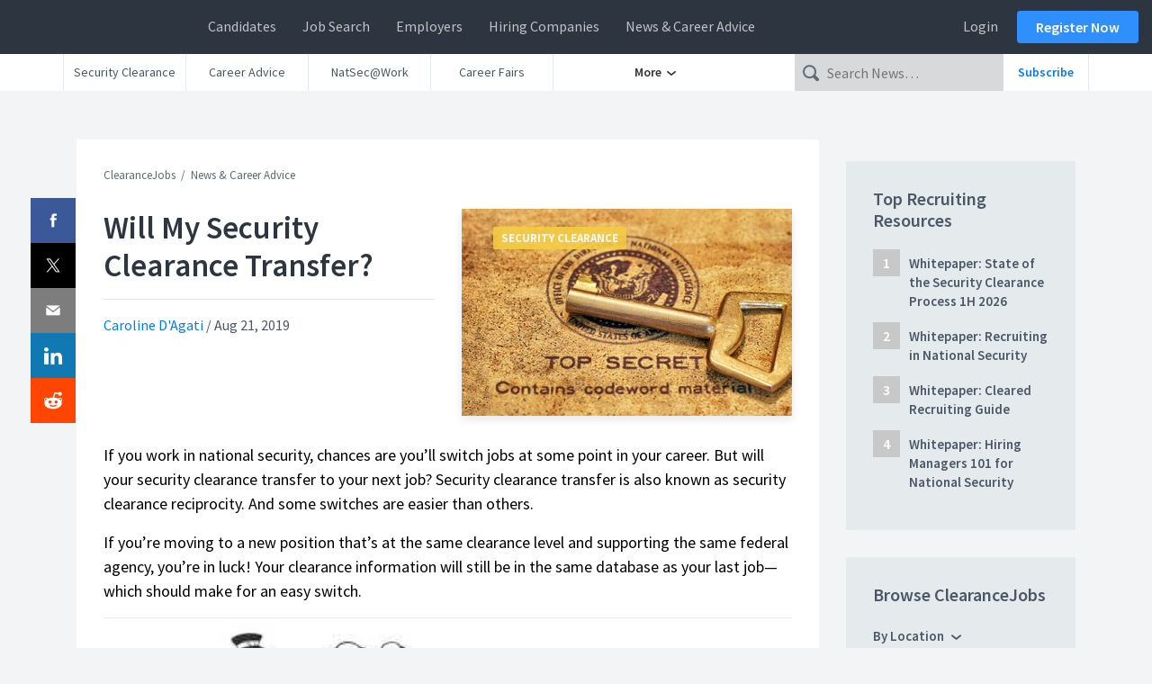

--- FILE ---
content_type: text/html; charset=UTF-8
request_url: https://news.clearancejobs.com/2019/08/21/will-my-security-clearance-transfer/
body_size: 23908
content:
<!DOCTYPE html>


<head><meta charset="UTF-8" /><script>if(navigator.userAgent.match(/MSIE|Internet Explorer/i)||navigator.userAgent.match(/Trident\/7\..*?rv:11/i)){var href=document.location.href;if(!href.match(/[?&]nowprocket/)){if(href.indexOf("?")==-1){if(href.indexOf("#")==-1){document.location.href=href+"?nowprocket=1"}else{document.location.href=href.replace("#","?nowprocket=1#")}}else{if(href.indexOf("#")==-1){document.location.href=href+"&nowprocket=1"}else{document.location.href=href.replace("#","&nowprocket=1#")}}}}</script><script>(()=>{class RocketLazyLoadScripts{constructor(){this.v="2.0.4",this.userEvents=["keydown","keyup","mousedown","mouseup","mousemove","mouseover","mouseout","touchmove","touchstart","touchend","touchcancel","wheel","click","dblclick","input"],this.attributeEvents=["onblur","onclick","oncontextmenu","ondblclick","onfocus","onmousedown","onmouseenter","onmouseleave","onmousemove","onmouseout","onmouseover","onmouseup","onmousewheel","onscroll","onsubmit"]}async t(){this.i(),this.o(),/iP(ad|hone)/.test(navigator.userAgent)&&this.h(),this.u(),this.l(this),this.m(),this.k(this),this.p(this),this._(),await Promise.all([this.R(),this.L()]),this.lastBreath=Date.now(),this.S(this),this.P(),this.D(),this.O(),this.M(),await this.C(this.delayedScripts.normal),await this.C(this.delayedScripts.defer),await this.C(this.delayedScripts.async),await this.T(),await this.F(),await this.j(),await this.A(),window.dispatchEvent(new Event("rocket-allScriptsLoaded")),this.everythingLoaded=!0,this.lastTouchEnd&&await new Promise(t=>setTimeout(t,500-Date.now()+this.lastTouchEnd)),this.I(),this.H(),this.U(),this.W()}i(){this.CSPIssue=sessionStorage.getItem("rocketCSPIssue"),document.addEventListener("securitypolicyviolation",t=>{this.CSPIssue||"script-src-elem"!==t.violatedDirective||"data"!==t.blockedURI||(this.CSPIssue=!0,sessionStorage.setItem("rocketCSPIssue",!0))},{isRocket:!0})}o(){window.addEventListener("pageshow",t=>{this.persisted=t.persisted,this.realWindowLoadedFired=!0},{isRocket:!0}),window.addEventListener("pagehide",()=>{this.onFirstUserAction=null},{isRocket:!0})}h(){let t;function e(e){t=e}window.addEventListener("touchstart",e,{isRocket:!0}),window.addEventListener("touchend",function i(o){o.changedTouches[0]&&t.changedTouches[0]&&Math.abs(o.changedTouches[0].pageX-t.changedTouches[0].pageX)<10&&Math.abs(o.changedTouches[0].pageY-t.changedTouches[0].pageY)<10&&o.timeStamp-t.timeStamp<200&&(window.removeEventListener("touchstart",e,{isRocket:!0}),window.removeEventListener("touchend",i,{isRocket:!0}),"INPUT"===o.target.tagName&&"text"===o.target.type||(o.target.dispatchEvent(new TouchEvent("touchend",{target:o.target,bubbles:!0})),o.target.dispatchEvent(new MouseEvent("mouseover",{target:o.target,bubbles:!0})),o.target.dispatchEvent(new PointerEvent("click",{target:o.target,bubbles:!0,cancelable:!0,detail:1,clientX:o.changedTouches[0].clientX,clientY:o.changedTouches[0].clientY})),event.preventDefault()))},{isRocket:!0})}q(t){this.userActionTriggered||("mousemove"!==t.type||this.firstMousemoveIgnored?"keyup"===t.type||"mouseover"===t.type||"mouseout"===t.type||(this.userActionTriggered=!0,this.onFirstUserAction&&this.onFirstUserAction()):this.firstMousemoveIgnored=!0),"click"===t.type&&t.preventDefault(),t.stopPropagation(),t.stopImmediatePropagation(),"touchstart"===this.lastEvent&&"touchend"===t.type&&(this.lastTouchEnd=Date.now()),"click"===t.type&&(this.lastTouchEnd=0),this.lastEvent=t.type,t.composedPath&&t.composedPath()[0].getRootNode()instanceof ShadowRoot&&(t.rocketTarget=t.composedPath()[0]),this.savedUserEvents.push(t)}u(){this.savedUserEvents=[],this.userEventHandler=this.q.bind(this),this.userEvents.forEach(t=>window.addEventListener(t,this.userEventHandler,{passive:!1,isRocket:!0})),document.addEventListener("visibilitychange",this.userEventHandler,{isRocket:!0})}U(){this.userEvents.forEach(t=>window.removeEventListener(t,this.userEventHandler,{passive:!1,isRocket:!0})),document.removeEventListener("visibilitychange",this.userEventHandler,{isRocket:!0}),this.savedUserEvents.forEach(t=>{(t.rocketTarget||t.target).dispatchEvent(new window[t.constructor.name](t.type,t))})}m(){const t="return false",e=Array.from(this.attributeEvents,t=>"data-rocket-"+t),i="["+this.attributeEvents.join("],[")+"]",o="[data-rocket-"+this.attributeEvents.join("],[data-rocket-")+"]",s=(e,i,o)=>{o&&o!==t&&(e.setAttribute("data-rocket-"+i,o),e["rocket"+i]=new Function("event",o),e.setAttribute(i,t))};new MutationObserver(t=>{for(const n of t)"attributes"===n.type&&(n.attributeName.startsWith("data-rocket-")||this.everythingLoaded?n.attributeName.startsWith("data-rocket-")&&this.everythingLoaded&&this.N(n.target,n.attributeName.substring(12)):s(n.target,n.attributeName,n.target.getAttribute(n.attributeName))),"childList"===n.type&&n.addedNodes.forEach(t=>{if(t.nodeType===Node.ELEMENT_NODE)if(this.everythingLoaded)for(const i of[t,...t.querySelectorAll(o)])for(const t of i.getAttributeNames())e.includes(t)&&this.N(i,t.substring(12));else for(const e of[t,...t.querySelectorAll(i)])for(const t of e.getAttributeNames())this.attributeEvents.includes(t)&&s(e,t,e.getAttribute(t))})}).observe(document,{subtree:!0,childList:!0,attributeFilter:[...this.attributeEvents,...e]})}I(){this.attributeEvents.forEach(t=>{document.querySelectorAll("[data-rocket-"+t+"]").forEach(e=>{this.N(e,t)})})}N(t,e){const i=t.getAttribute("data-rocket-"+e);i&&(t.setAttribute(e,i),t.removeAttribute("data-rocket-"+e))}k(t){Object.defineProperty(HTMLElement.prototype,"onclick",{get(){return this.rocketonclick||null},set(e){this.rocketonclick=e,this.setAttribute(t.everythingLoaded?"onclick":"data-rocket-onclick","this.rocketonclick(event)")}})}S(t){function e(e,i){let o=e[i];e[i]=null,Object.defineProperty(e,i,{get:()=>o,set(s){t.everythingLoaded?o=s:e["rocket"+i]=o=s}})}e(document,"onreadystatechange"),e(window,"onload"),e(window,"onpageshow");try{Object.defineProperty(document,"readyState",{get:()=>t.rocketReadyState,set(e){t.rocketReadyState=e},configurable:!0}),document.readyState="loading"}catch(t){console.log("WPRocket DJE readyState conflict, bypassing")}}l(t){this.originalAddEventListener=EventTarget.prototype.addEventListener,this.originalRemoveEventListener=EventTarget.prototype.removeEventListener,this.savedEventListeners=[],EventTarget.prototype.addEventListener=function(e,i,o){o&&o.isRocket||!t.B(e,this)&&!t.userEvents.includes(e)||t.B(e,this)&&!t.userActionTriggered||e.startsWith("rocket-")||t.everythingLoaded?t.originalAddEventListener.call(this,e,i,o):(t.savedEventListeners.push({target:this,remove:!1,type:e,func:i,options:o}),"mouseenter"!==e&&"mouseleave"!==e||t.originalAddEventListener.call(this,e,t.savedUserEvents.push,o))},EventTarget.prototype.removeEventListener=function(e,i,o){o&&o.isRocket||!t.B(e,this)&&!t.userEvents.includes(e)||t.B(e,this)&&!t.userActionTriggered||e.startsWith("rocket-")||t.everythingLoaded?t.originalRemoveEventListener.call(this,e,i,o):t.savedEventListeners.push({target:this,remove:!0,type:e,func:i,options:o})}}J(t,e){this.savedEventListeners=this.savedEventListeners.filter(i=>{let o=i.type,s=i.target||window;return e!==o||t!==s||(this.B(o,s)&&(i.type="rocket-"+o),this.$(i),!1)})}H(){EventTarget.prototype.addEventListener=this.originalAddEventListener,EventTarget.prototype.removeEventListener=this.originalRemoveEventListener,this.savedEventListeners.forEach(t=>this.$(t))}$(t){t.remove?this.originalRemoveEventListener.call(t.target,t.type,t.func,t.options):this.originalAddEventListener.call(t.target,t.type,t.func,t.options)}p(t){let e;function i(e){return t.everythingLoaded?e:e.split(" ").map(t=>"load"===t||t.startsWith("load.")?"rocket-jquery-load":t).join(" ")}function o(o){function s(e){const s=o.fn[e];o.fn[e]=o.fn.init.prototype[e]=function(){return this[0]===window&&t.userActionTriggered&&("string"==typeof arguments[0]||arguments[0]instanceof String?arguments[0]=i(arguments[0]):"object"==typeof arguments[0]&&Object.keys(arguments[0]).forEach(t=>{const e=arguments[0][t];delete arguments[0][t],arguments[0][i(t)]=e})),s.apply(this,arguments),this}}if(o&&o.fn&&!t.allJQueries.includes(o)){const e={DOMContentLoaded:[],"rocket-DOMContentLoaded":[]};for(const t in e)document.addEventListener(t,()=>{e[t].forEach(t=>t())},{isRocket:!0});o.fn.ready=o.fn.init.prototype.ready=function(i){function s(){parseInt(o.fn.jquery)>2?setTimeout(()=>i.bind(document)(o)):i.bind(document)(o)}return"function"==typeof i&&(t.realDomReadyFired?!t.userActionTriggered||t.fauxDomReadyFired?s():e["rocket-DOMContentLoaded"].push(s):e.DOMContentLoaded.push(s)),o([])},s("on"),s("one"),s("off"),t.allJQueries.push(o)}e=o}t.allJQueries=[],o(window.jQuery),Object.defineProperty(window,"jQuery",{get:()=>e,set(t){o(t)}})}P(){const t=new Map;document.write=document.writeln=function(e){const i=document.currentScript,o=document.createRange(),s=i.parentElement;let n=t.get(i);void 0===n&&(n=i.nextSibling,t.set(i,n));const c=document.createDocumentFragment();o.setStart(c,0),c.appendChild(o.createContextualFragment(e)),s.insertBefore(c,n)}}async R(){return new Promise(t=>{this.userActionTriggered?t():this.onFirstUserAction=t})}async L(){return new Promise(t=>{document.addEventListener("DOMContentLoaded",()=>{this.realDomReadyFired=!0,t()},{isRocket:!0})})}async j(){return this.realWindowLoadedFired?Promise.resolve():new Promise(t=>{window.addEventListener("load",t,{isRocket:!0})})}M(){this.pendingScripts=[];this.scriptsMutationObserver=new MutationObserver(t=>{for(const e of t)e.addedNodes.forEach(t=>{"SCRIPT"!==t.tagName||t.noModule||t.isWPRocket||this.pendingScripts.push({script:t,promise:new Promise(e=>{const i=()=>{const i=this.pendingScripts.findIndex(e=>e.script===t);i>=0&&this.pendingScripts.splice(i,1),e()};t.addEventListener("load",i,{isRocket:!0}),t.addEventListener("error",i,{isRocket:!0}),setTimeout(i,1e3)})})})}),this.scriptsMutationObserver.observe(document,{childList:!0,subtree:!0})}async F(){await this.X(),this.pendingScripts.length?(await this.pendingScripts[0].promise,await this.F()):this.scriptsMutationObserver.disconnect()}D(){this.delayedScripts={normal:[],async:[],defer:[]},document.querySelectorAll("script[type$=rocketlazyloadscript]").forEach(t=>{t.hasAttribute("data-rocket-src")?t.hasAttribute("async")&&!1!==t.async?this.delayedScripts.async.push(t):t.hasAttribute("defer")&&!1!==t.defer||"module"===t.getAttribute("data-rocket-type")?this.delayedScripts.defer.push(t):this.delayedScripts.normal.push(t):this.delayedScripts.normal.push(t)})}async _(){await this.L();let t=[];document.querySelectorAll("script[type$=rocketlazyloadscript][data-rocket-src]").forEach(e=>{let i=e.getAttribute("data-rocket-src");if(i&&!i.startsWith("data:")){i.startsWith("//")&&(i=location.protocol+i);try{const o=new URL(i).origin;o!==location.origin&&t.push({src:o,crossOrigin:e.crossOrigin||"module"===e.getAttribute("data-rocket-type")})}catch(t){}}}),t=[...new Map(t.map(t=>[JSON.stringify(t),t])).values()],this.Y(t,"preconnect")}async G(t){if(await this.K(),!0!==t.noModule||!("noModule"in HTMLScriptElement.prototype))return new Promise(e=>{let i;function o(){(i||t).setAttribute("data-rocket-status","executed"),e()}try{if(navigator.userAgent.includes("Firefox/")||""===navigator.vendor||this.CSPIssue)i=document.createElement("script"),[...t.attributes].forEach(t=>{let e=t.nodeName;"type"!==e&&("data-rocket-type"===e&&(e="type"),"data-rocket-src"===e&&(e="src"),i.setAttribute(e,t.nodeValue))}),t.text&&(i.text=t.text),t.nonce&&(i.nonce=t.nonce),i.hasAttribute("src")?(i.addEventListener("load",o,{isRocket:!0}),i.addEventListener("error",()=>{i.setAttribute("data-rocket-status","failed-network"),e()},{isRocket:!0}),setTimeout(()=>{i.isConnected||e()},1)):(i.text=t.text,o()),i.isWPRocket=!0,t.parentNode.replaceChild(i,t);else{const i=t.getAttribute("data-rocket-type"),s=t.getAttribute("data-rocket-src");i?(t.type=i,t.removeAttribute("data-rocket-type")):t.removeAttribute("type"),t.addEventListener("load",o,{isRocket:!0}),t.addEventListener("error",i=>{this.CSPIssue&&i.target.src.startsWith("data:")?(console.log("WPRocket: CSP fallback activated"),t.removeAttribute("src"),this.G(t).then(e)):(t.setAttribute("data-rocket-status","failed-network"),e())},{isRocket:!0}),s?(t.fetchPriority="high",t.removeAttribute("data-rocket-src"),t.src=s):t.src="data:text/javascript;base64,"+window.btoa(unescape(encodeURIComponent(t.text)))}}catch(i){t.setAttribute("data-rocket-status","failed-transform"),e()}});t.setAttribute("data-rocket-status","skipped")}async C(t){const e=t.shift();return e?(e.isConnected&&await this.G(e),this.C(t)):Promise.resolve()}O(){this.Y([...this.delayedScripts.normal,...this.delayedScripts.defer,...this.delayedScripts.async],"preload")}Y(t,e){this.trash=this.trash||[];let i=!0;var o=document.createDocumentFragment();t.forEach(t=>{const s=t.getAttribute&&t.getAttribute("data-rocket-src")||t.src;if(s&&!s.startsWith("data:")){const n=document.createElement("link");n.href=s,n.rel=e,"preconnect"!==e&&(n.as="script",n.fetchPriority=i?"high":"low"),t.getAttribute&&"module"===t.getAttribute("data-rocket-type")&&(n.crossOrigin=!0),t.crossOrigin&&(n.crossOrigin=t.crossOrigin),t.integrity&&(n.integrity=t.integrity),t.nonce&&(n.nonce=t.nonce),o.appendChild(n),this.trash.push(n),i=!1}}),document.head.appendChild(o)}W(){this.trash.forEach(t=>t.remove())}async T(){try{document.readyState="interactive"}catch(t){}this.fauxDomReadyFired=!0;try{await this.K(),this.J(document,"readystatechange"),document.dispatchEvent(new Event("rocket-readystatechange")),await this.K(),document.rocketonreadystatechange&&document.rocketonreadystatechange(),await this.K(),this.J(document,"DOMContentLoaded"),document.dispatchEvent(new Event("rocket-DOMContentLoaded")),await this.K(),this.J(window,"DOMContentLoaded"),window.dispatchEvent(new Event("rocket-DOMContentLoaded"))}catch(t){console.error(t)}}async A(){try{document.readyState="complete"}catch(t){}try{await this.K(),this.J(document,"readystatechange"),document.dispatchEvent(new Event("rocket-readystatechange")),await this.K(),document.rocketonreadystatechange&&document.rocketonreadystatechange(),await this.K(),this.J(window,"load"),window.dispatchEvent(new Event("rocket-load")),await this.K(),window.rocketonload&&window.rocketonload(),await this.K(),this.allJQueries.forEach(t=>t(window).trigger("rocket-jquery-load")),await this.K(),this.J(window,"pageshow");const t=new Event("rocket-pageshow");t.persisted=this.persisted,window.dispatchEvent(t),await this.K(),window.rocketonpageshow&&window.rocketonpageshow({persisted:this.persisted})}catch(t){console.error(t)}}async K(){Date.now()-this.lastBreath>45&&(await this.X(),this.lastBreath=Date.now())}async X(){return document.hidden?new Promise(t=>setTimeout(t)):new Promise(t=>requestAnimationFrame(t))}B(t,e){return e===document&&"readystatechange"===t||(e===document&&"DOMContentLoaded"===t||(e===window&&"DOMContentLoaded"===t||(e===window&&"load"===t||e===window&&"pageshow"===t)))}static run(){(new RocketLazyLoadScripts).t()}}RocketLazyLoadScripts.run()})();</script>
	<!-- Google Tag Manager -->
		<script type="rocketlazyloadscript">
		(function(w,d,s,l,i){
			w[l]=w[l]||[];
			w[l].push({'gtm.start': new Date().getTime(),event:'gtm.js'});
			var f=d.getElementsByTagName(s)[0], j=d.createElement(s),dl=l!='dataLayer'?'&l='+l:'';
			j.async=true;
			j.src='//www.googletagmanager.com/gtm.'+'js?id='+i+dl
			f.parentNode.insertBefore(j,f);
		})(window,document,'script','dataLayer','GTM-PLGL');
		</script>
	<!-- End Google Tag Manager -->

	
	<meta name="viewport" content="width=device-width" />
	<meta name="msvalidate.01" content="23286C3209A2C7346FD201E3F280C778" />
	<meta property="fb:app_id" content="362224961214703" />
	<meta name="msvalidate.01" content="23286C3209A2C7346FD201E3F280C778" />
	<link rel="shortcut icon" href="https://news.clearancejobs.com/wp-content/themes/ngnews/img/favicon/favicon.ico?v=3">
			<link rel="icon" type="image/png" href="https://news.clearancejobs.com/wp-content/themes/ngnews/img/favicon/favicon-96x96.png?v=3" sizes="96x96">
			<link rel="icon" type="image/png" href="https://news.clearancejobs.com/wp-content/themes/ngnews/img/favicon/favicon-16x16.png?v=3" sizes="16x16">
			<link rel="icon" type="image/png" href="https://news.clearancejobs.com/wp-content/themes/ngnews/img/favicon/favicon-32x32.png?v=3" sizes="32x32">
	<meta name='robots' content='index, follow, max-image-preview:large, max-snippet:-1, max-video-preview:-1' />

	<!-- This site is optimized with the Yoast SEO Premium plugin v26.7 (Yoast SEO v26.7) - https://yoast.com/wordpress/plugins/seo/ -->
	<title>Will My Security Clearance Transfer? - ClearanceJobs</title>
<link data-rocket-prefetch href="https://i.ytimg.com" rel="dns-prefetch">
<link data-rocket-prefetch href="https://use.fortawesome.com" rel="dns-prefetch"><link rel="preload" data-rocket-preload as="image" href="https://i.ytimg.com/vi/-wqy1Pxvx70/hqdefault.jpg" fetchpriority="high">
	<meta name="description" content="If you work in national security, chances are you’ll switch jobs at some point in your career. But will your security clearance transfer to your next job? - Security Clearance" />
	<link rel="canonical" href="https://news.clearancejobs.com/2019/08/21/will-my-security-clearance-transfer/" />
	<meta property="og:locale" content="en_US" />
	<meta property="og:type" content="article" />
	<meta property="og:title" content="Will My Security Clearance Transfer?" />
	<meta property="og:description" content="If you work in national security, chances are you’ll switch jobs at some point in your career. But will your security clearance transfer to your next job? - Security Clearance" />
	<meta property="og:url" content="https://news.clearancejobs.com/2019/08/21/will-my-security-clearance-transfer/" />
	<meta property="og:site_name" content="ClearanceJobs" />
	<meta property="article:publisher" content="http://www.facebook.com/ClearanceJobs" />
	<meta property="article:published_time" content="2019-08-21T16:28:16+00:00" />
	<meta property="og:image" content="https://news.clearancejobs.com/wp-content/uploads/2018/12/Security_Clearance_2_1150x732.jpg" />
	<meta property="og:image:width" content="1000" />
	<meta property="og:image:height" content="541" />
	<meta property="og:image:type" content="image/jpeg" />
	<meta name="author" content="Caroline D&#039;Agati" />
	<meta name="twitter:card" content="summary_large_image" />
	<meta name="twitter:creator" content="@ClearanceJobs" />
	<meta name="twitter:site" content="@ClearanceJobs" />
	<meta name="twitter:label1" content="Written by" />
	<meta name="twitter:data1" content="Caroline D&#039;Agati" />
	<meta name="twitter:label2" content="Est. reading time" />
	<meta name="twitter:data2" content="1 minute" />
	<script type="application/ld+json" class="yoast-schema-graph">{"@context":"https://schema.org","@graph":[{"@type":"Article","@id":"https://news.clearancejobs.com/2019/08/21/will-my-security-clearance-transfer/#article","isPartOf":{"@id":"https://news.clearancejobs.com/2019/08/21/will-my-security-clearance-transfer/"},"author":{"name":"Caroline D'Agati","@id":"https://news.clearancejobs.com/#/schema/person/b695bd26f4e41dc7d77fae666a65e305"},"headline":"Will My Security Clearance Transfer?","datePublished":"2019-08-21T16:28:16+00:00","mainEntityOfPage":{"@id":"https://news.clearancejobs.com/2019/08/21/will-my-security-clearance-transfer/"},"wordCount":219,"commentCount":0,"publisher":{"@id":"https://news.clearancejobs.com/#organization"},"image":{"@id":"https://news.clearancejobs.com/2019/08/21/will-my-security-clearance-transfer/#primaryimage"},"thumbnailUrl":"https://news.clearancejobs.com/wp-content/uploads/2018/12/Security_Clearance_2_1150x732.jpg","keywords":["policy","reciprocity","security clearance reform"],"articleSection":["Security Clearance"],"inLanguage":"en-US","potentialAction":[{"@type":"CommentAction","name":"Comment","target":["https://news.clearancejobs.com/2019/08/21/will-my-security-clearance-transfer/#respond"]}]},{"@type":"WebPage","@id":"https://news.clearancejobs.com/2019/08/21/will-my-security-clearance-transfer/","url":"https://news.clearancejobs.com/2019/08/21/will-my-security-clearance-transfer/","name":"Will My Security Clearance Transfer? - ClearanceJobs","isPartOf":{"@id":"https://news.clearancejobs.com/#website"},"primaryImageOfPage":{"@id":"https://news.clearancejobs.com/2019/08/21/will-my-security-clearance-transfer/#primaryimage"},"image":{"@id":"https://news.clearancejobs.com/2019/08/21/will-my-security-clearance-transfer/#primaryimage"},"thumbnailUrl":"https://news.clearancejobs.com/wp-content/uploads/2018/12/Security_Clearance_2_1150x732.jpg","datePublished":"2019-08-21T16:28:16+00:00","description":"If you work in national security, chances are you’ll switch jobs at some point in your career. But will your security clearance transfer to your next job? - Security Clearance","breadcrumb":{"@id":"https://news.clearancejobs.com/2019/08/21/will-my-security-clearance-transfer/#breadcrumb"},"inLanguage":"en-US","potentialAction":[{"@type":"ReadAction","target":["https://news.clearancejobs.com/2019/08/21/will-my-security-clearance-transfer/"]}]},{"@type":"ImageObject","inLanguage":"en-US","@id":"https://news.clearancejobs.com/2019/08/21/will-my-security-clearance-transfer/#primaryimage","url":"https://news.clearancejobs.com/wp-content/uploads/2018/12/Security_Clearance_2_1150x732.jpg","contentUrl":"https://news.clearancejobs.com/wp-content/uploads/2018/12/Security_Clearance_2_1150x732.jpg","width":1000,"height":541,"caption":"Golden key laying on folder reading top secret"},{"@type":"BreadcrumbList","@id":"https://news.clearancejobs.com/2019/08/21/will-my-security-clearance-transfer/#breadcrumb","itemListElement":[{"@type":"ListItem","position":1,"name":"Defense News","item":"https://news.clearancejobs.com/"},{"@type":"ListItem","position":2,"name":"Security Clearance","item":"https://news.clearancejobs.com/category/security-clearance/"},{"@type":"ListItem","position":3,"name":"Will My Security Clearance Transfer?"}]},{"@type":"WebSite","@id":"https://news.clearancejobs.com/#website","url":"https://news.clearancejobs.com/","name":"ClearanceJobs","description":"Security Clearance News &amp; Career Advice","publisher":{"@id":"https://news.clearancejobs.com/#organization"},"alternateName":"ClearanceJobs.com","potentialAction":[{"@type":"SearchAction","target":{"@type":"EntryPoint","urlTemplate":"https://news.clearancejobs.com/?s={search_term_string}"},"query-input":{"@type":"PropertyValueSpecification","valueRequired":true,"valueName":"search_term_string"}}],"inLanguage":"en-US"},{"@type":"Organization","@id":"https://news.clearancejobs.com/#organization","name":"ClearanceJobs","url":"https://news.clearancejobs.com/","logo":{"@type":"ImageObject","inLanguage":"en-US","@id":"https://news.clearancejobs.com/#/schema/logo/image/","url":"https://news.clearancejobs.com/wp-content/uploads/2019/02/color-logo-1.png","contentUrl":"https://news.clearancejobs.com/wp-content/uploads/2019/02/color-logo-1.png","width":1706,"height":1706,"caption":"ClearanceJobs"},"image":{"@id":"https://news.clearancejobs.com/#/schema/logo/image/"},"sameAs":["http://www.facebook.com/ClearanceJobs","https://x.com/ClearanceJobs","https://www.youtube.com/user/ClearanceJobs"]},{"@type":"Person","@id":"https://news.clearancejobs.com/#/schema/person/b695bd26f4e41dc7d77fae666a65e305","name":"Caroline D'Agati","image":{"@type":"ImageObject","inLanguage":"en-US","@id":"https://news.clearancejobs.com/#/schema/person/image/","url":"https://secure.gravatar.com/avatar/86db90aeaa8890855fda6af49cd9b1e656aa60ec72a8cc9a80d0ee734dc99f90?s=96&d=mm&r=g","contentUrl":"https://secure.gravatar.com/avatar/86db90aeaa8890855fda6af49cd9b1e656aa60ec72a8cc9a80d0ee734dc99f90?s=96&d=mm&r=g","caption":"Caroline D'Agati"},"description":"Caroline's background is in public policy, non-profit fundraising, and - oddly enough - park rangering. Though she once dreamed of serving America secretly in the CIA, she's grateful she's gotten to serve America publicly - both through the National Park Service and right here at ClearanceJobs.","url":"https://news.clearancejobs.com/author/caroline-dagati/"}]}</script>
	<!-- / Yoast SEO Premium plugin. -->


<link rel='dns-prefetch' href='//ajax.googleapis.com' />
<link rel='dns-prefetch' href='//stackpath.bootstrapcdn.com' />
<link rel='dns-prefetch' href='//use.fortawesome.com' />
<link rel='dns-prefetch' href='//use.fontawesome.com' />

<link rel="alternate" type="application/rss+xml" title="ClearanceJobs &raquo; Feed" href="https://news.clearancejobs.com/feed/" />
<link rel="alternate" title="oEmbed (JSON)" type="application/json+oembed" href="https://news.clearancejobs.com/wp-json/oembed/1.0/embed?url=https%3A%2F%2Fnews.clearancejobs.com%2F2019%2F08%2F21%2Fwill-my-security-clearance-transfer%2F" />
<link rel="alternate" title="oEmbed (XML)" type="text/xml+oembed" href="https://news.clearancejobs.com/wp-json/oembed/1.0/embed?url=https%3A%2F%2Fnews.clearancejobs.com%2F2019%2F08%2F21%2Fwill-my-security-clearance-transfer%2F&#038;format=xml" />
<style id='wp-img-auto-sizes-contain-inline-css' type='text/css'>
img:is([sizes=auto i],[sizes^="auto," i]){contain-intrinsic-size:3000px 1500px}
/*# sourceURL=wp-img-auto-sizes-contain-inline-css */
</style>
<link data-minify="1" rel='stylesheet' id='dashicons-css' href='https://news.clearancejobs.com/wp-content/cache/min/1/wp-includes/css/dashicons.min.css?ver=1764197659' type='text/css' media='all' />
<link data-minify="1" rel='stylesheet' id='post-views-counter-frontend-css' href='https://news.clearancejobs.com/wp-content/cache/min/1/wp-content/plugins/post-views-counter/css/frontend.css?ver=1768853365' type='text/css' media='all' />
<style id='wp-block-library-inline-css' type='text/css'>
:root{--wp-block-synced-color:#7a00df;--wp-block-synced-color--rgb:122,0,223;--wp-bound-block-color:var(--wp-block-synced-color);--wp-editor-canvas-background:#ddd;--wp-admin-theme-color:#007cba;--wp-admin-theme-color--rgb:0,124,186;--wp-admin-theme-color-darker-10:#006ba1;--wp-admin-theme-color-darker-10--rgb:0,107,160.5;--wp-admin-theme-color-darker-20:#005a87;--wp-admin-theme-color-darker-20--rgb:0,90,135;--wp-admin-border-width-focus:2px}@media (min-resolution:192dpi){:root{--wp-admin-border-width-focus:1.5px}}.wp-element-button{cursor:pointer}:root .has-very-light-gray-background-color{background-color:#eee}:root .has-very-dark-gray-background-color{background-color:#313131}:root .has-very-light-gray-color{color:#eee}:root .has-very-dark-gray-color{color:#313131}:root .has-vivid-green-cyan-to-vivid-cyan-blue-gradient-background{background:linear-gradient(135deg,#00d084,#0693e3)}:root .has-purple-crush-gradient-background{background:linear-gradient(135deg,#34e2e4,#4721fb 50%,#ab1dfe)}:root .has-hazy-dawn-gradient-background{background:linear-gradient(135deg,#faaca8,#dad0ec)}:root .has-subdued-olive-gradient-background{background:linear-gradient(135deg,#fafae1,#67a671)}:root .has-atomic-cream-gradient-background{background:linear-gradient(135deg,#fdd79a,#004a59)}:root .has-nightshade-gradient-background{background:linear-gradient(135deg,#330968,#31cdcf)}:root .has-midnight-gradient-background{background:linear-gradient(135deg,#020381,#2874fc)}:root{--wp--preset--font-size--normal:16px;--wp--preset--font-size--huge:42px}.has-regular-font-size{font-size:1em}.has-larger-font-size{font-size:2.625em}.has-normal-font-size{font-size:var(--wp--preset--font-size--normal)}.has-huge-font-size{font-size:var(--wp--preset--font-size--huge)}.has-text-align-center{text-align:center}.has-text-align-left{text-align:left}.has-text-align-right{text-align:right}.has-fit-text{white-space:nowrap!important}#end-resizable-editor-section{display:none}.aligncenter{clear:both}.items-justified-left{justify-content:flex-start}.items-justified-center{justify-content:center}.items-justified-right{justify-content:flex-end}.items-justified-space-between{justify-content:space-between}.screen-reader-text{border:0;clip-path:inset(50%);height:1px;margin:-1px;overflow:hidden;padding:0;position:absolute;width:1px;word-wrap:normal!important}.screen-reader-text:focus{background-color:#ddd;clip-path:none;color:#444;display:block;font-size:1em;height:auto;left:5px;line-height:normal;padding:15px 23px 14px;text-decoration:none;top:5px;width:auto;z-index:100000}html :where(.has-border-color){border-style:solid}html :where([style*=border-top-color]){border-top-style:solid}html :where([style*=border-right-color]){border-right-style:solid}html :where([style*=border-bottom-color]){border-bottom-style:solid}html :where([style*=border-left-color]){border-left-style:solid}html :where([style*=border-width]){border-style:solid}html :where([style*=border-top-width]){border-top-style:solid}html :where([style*=border-right-width]){border-right-style:solid}html :where([style*=border-bottom-width]){border-bottom-style:solid}html :where([style*=border-left-width]){border-left-style:solid}html :where(img[class*=wp-image-]){height:auto;max-width:100%}:where(figure){margin:0 0 1em}html :where(.is-position-sticky){--wp-admin--admin-bar--position-offset:var(--wp-admin--admin-bar--height,0px)}@media screen and (max-width:600px){html :where(.is-position-sticky){--wp-admin--admin-bar--position-offset:0px}}
/*wp_block_styles_on_demand_placeholder:697911fe5de18*/
/*# sourceURL=wp-block-library-inline-css */
</style>
<style id='classic-theme-styles-inline-css' type='text/css'>
/*! This file is auto-generated */
.wp-block-button__link{color:#fff;background-color:#32373c;border-radius:9999px;box-shadow:none;text-decoration:none;padding:calc(.667em + 2px) calc(1.333em + 2px);font-size:1.125em}.wp-block-file__button{background:#32373c;color:#fff;text-decoration:none}
/*# sourceURL=/wp-includes/css/classic-themes.min.css */
</style>
<link data-minify="1" rel='stylesheet' id='style-css' href='https://news.clearancejobs.com/wp-content/cache/min/1/wp-content/themes/ngnews/style.css?ver=1764197659' type='text/css' media='all' />
<link data-minify="1" rel='stylesheet' id='bootstrap-css-css' href='https://news.clearancejobs.com/wp-content/cache/min/1/bootstrap/4.1.3/css/bootstrap.min.css?ver=1764197660' type='text/css' media='all' />
<link data-minify="1" rel='stylesheet' id='bfa-font-awesome-css' href='https://news.clearancejobs.com/wp-content/cache/min/1/releases/v5.15.4/css/all.css?ver=1764197660' type='text/css' media='all' />
<link data-minify="1" rel='stylesheet' id='bfa-font-awesome-v4-shim-css' href='https://news.clearancejobs.com/wp-content/cache/min/1/releases/v5.15.4/css/v4-shims.css?ver=1764197660' type='text/css' media='all' />
<style id='bfa-font-awesome-v4-shim-inline-css' type='text/css'>

			@font-face {
				font-family: 'FontAwesome';
				src: url('https://use.fontawesome.com/releases/v5.15.4/webfonts/fa-brands-400.eot'),
				url('https://use.fontawesome.com/releases/v5.15.4/webfonts/fa-brands-400.eot?#iefix') format('embedded-opentype'),
				url('https://use.fontawesome.com/releases/v5.15.4/webfonts/fa-brands-400.woff2') format('woff2'),
				url('https://use.fontawesome.com/releases/v5.15.4/webfonts/fa-brands-400.woff') format('woff'),
				url('https://use.fontawesome.com/releases/v5.15.4/webfonts/fa-brands-400.ttf') format('truetype'),
				url('https://use.fontawesome.com/releases/v5.15.4/webfonts/fa-brands-400.svg#fontawesome') format('svg');
			}

			@font-face {
				font-family: 'FontAwesome';
				src: url('https://use.fontawesome.com/releases/v5.15.4/webfonts/fa-solid-900.eot'),
				url('https://use.fontawesome.com/releases/v5.15.4/webfonts/fa-solid-900.eot?#iefix') format('embedded-opentype'),
				url('https://use.fontawesome.com/releases/v5.15.4/webfonts/fa-solid-900.woff2') format('woff2'),
				url('https://use.fontawesome.com/releases/v5.15.4/webfonts/fa-solid-900.woff') format('woff'),
				url('https://use.fontawesome.com/releases/v5.15.4/webfonts/fa-solid-900.ttf') format('truetype'),
				url('https://use.fontawesome.com/releases/v5.15.4/webfonts/fa-solid-900.svg#fontawesome') format('svg');
			}

			@font-face {
				font-family: 'FontAwesome';
				src: url('https://use.fontawesome.com/releases/v5.15.4/webfonts/fa-regular-400.eot'),
				url('https://use.fontawesome.com/releases/v5.15.4/webfonts/fa-regular-400.eot?#iefix') format('embedded-opentype'),
				url('https://use.fontawesome.com/releases/v5.15.4/webfonts/fa-regular-400.woff2') format('woff2'),
				url('https://use.fontawesome.com/releases/v5.15.4/webfonts/fa-regular-400.woff') format('woff'),
				url('https://use.fontawesome.com/releases/v5.15.4/webfonts/fa-regular-400.ttf') format('truetype'),
				url('https://use.fontawesome.com/releases/v5.15.4/webfonts/fa-regular-400.svg#fontawesome') format('svg');
				unicode-range: U+F004-F005,U+F007,U+F017,U+F022,U+F024,U+F02E,U+F03E,U+F044,U+F057-F059,U+F06E,U+F070,U+F075,U+F07B-F07C,U+F080,U+F086,U+F089,U+F094,U+F09D,U+F0A0,U+F0A4-F0A7,U+F0C5,U+F0C7-F0C8,U+F0E0,U+F0EB,U+F0F3,U+F0F8,U+F0FE,U+F111,U+F118-F11A,U+F11C,U+F133,U+F144,U+F146,U+F14A,U+F14D-F14E,U+F150-F152,U+F15B-F15C,U+F164-F165,U+F185-F186,U+F191-F192,U+F1AD,U+F1C1-F1C9,U+F1CD,U+F1D8,U+F1E3,U+F1EA,U+F1F6,U+F1F9,U+F20A,U+F247-F249,U+F24D,U+F254-F25B,U+F25D,U+F267,U+F271-F274,U+F279,U+F28B,U+F28D,U+F2B5-F2B6,U+F2B9,U+F2BB,U+F2BD,U+F2C1-F2C2,U+F2D0,U+F2D2,U+F2DC,U+F2ED,U+F328,U+F358-F35B,U+F3A5,U+F3D1,U+F410,U+F4AD;
			}
		
/*# sourceURL=bfa-font-awesome-v4-shim-inline-css */
</style>
<style id='rocket-lazyload-inline-css' type='text/css'>
.rll-youtube-player{position:relative;padding-bottom:56.23%;height:0;overflow:hidden;max-width:100%;}.rll-youtube-player:focus-within{outline: 2px solid currentColor;outline-offset: 5px;}.rll-youtube-player iframe{position:absolute;top:0;left:0;width:100%;height:100%;z-index:100;background:0 0}.rll-youtube-player img{bottom:0;display:block;left:0;margin:auto;max-width:100%;width:100%;position:absolute;right:0;top:0;border:none;height:auto;-webkit-transition:.4s all;-moz-transition:.4s all;transition:.4s all}.rll-youtube-player img:hover{-webkit-filter:brightness(75%)}.rll-youtube-player .play{height:100%;width:100%;left:0;top:0;position:absolute;background:url(https://news.clearancejobs.com/wp-content/plugins/wp-rocket/assets/img/youtube.png) no-repeat center;background-color: transparent !important;cursor:pointer;border:none;}
/*# sourceURL=rocket-lazyload-inline-css */
</style>
<script data-minify="1" type="text/javascript" src="https://news.clearancejobs.com/wp-content/cache/min/1/ajax/libs/jquery/3.6.1/jquery.min.js?ver=1764197660" id="jquery-js"></script>
<script type="text/javascript" id="aal_statsjs-js-extra">
/* <![CDATA[ */
var aal_stats_ajax = {"ajaxstatsurl":"https://news.clearancejobs.com/wp-admin/admin-ajax.php","security":"98082206b9","postid":"1055891"};
//# sourceURL=aal_statsjs-js-extra
/* ]]> */
</script>
<script type="rocketlazyloadscript" data-minify="1" data-rocket-type="text/javascript" data-rocket-src="https://news.clearancejobs.com/wp-content/cache/min/1/wp-content/plugins/wp-auto-affiliate-links/js/aalstats.js?ver=1764197660" id="aal_statsjs-js" data-rocket-defer defer></script>
<script data-minify="1" type="text/javascript" src="https://news.clearancejobs.com/wp-content/cache/min/1/105ce9f8.js?ver=1764197660" id="fortawesome-js" data-rocket-defer defer></script>
<script data-minify="1" type="text/javascript" src="https://news.clearancejobs.com/wp-content/cache/min/1/wp-content/themes/ngnews/js/catNav.js?ver=1764197660" id="cat_nav-js" data-rocket-defer defer></script>
<link rel="EditURI" type="application/rsd+xml" title="RSD" href="https://news.clearancejobs.com/xmlrpc.php?rsd" />
<link rel='shortlink' href='https://news.clearancejobs.com/?p=1055891' />
<link rel="alternate" type="application/feed+json" title="ClearanceJobs &raquo; JSON Feed" href="https://news.clearancejobs.com/feed/json/" />
<link rel="alternate" type="application/feed+json" title="ClearanceJobs &raquo; Will My Security Clearance Transfer? Comments Feed" href="https://news.clearancejobs.com/2019/08/21/will-my-security-clearance-transfer/feed/json/" />
<!-- Related Posts for WP Premium CSS -->
<style type='text/css'>
.rp4wp-related-posts { width:100%; overflow:hidden;}ul.rp4wp-posts-list {width:100%; margin:0 !important; padding:0 !important; list-style:none !important; float:left;}ul.rp4wp-posts-list .rp4wp-col {width:100% !important;margin-bottom:30px !important;list-style:none !important;box-sizing:border-box;overflow:hidden;float:left;}.rp4wp_component_wrapper {width:100% !important;float:left;}.rp4wp_component {width:100% !important;padding:0 0 5% !important;box-sizing:border-box;float:left;overflow:hidden !important;}.rp4wp_component a {border:0 !important;}.rp4wp_component_image a {display:block; height:100% !important;} .rp4wp_component_image img {width:100% !important;height:100% !important;}.rp4wp_component_title a {text-decoration:none !important; font-weight:bold; border:0 !important;}@media (min-width: 768px) {ul.rp4wp-posts-list .rp4wp-col {width:51% !important;height:325px !important;padding:0 2% !important;}ul.rp4wp-posts-list .rp4wp-col-first {width:49% !important;padding-left:0 !important;padding-right:2% !important;}ul.rp4wp-posts-list .rp4wp-col-last {width:49% !important;padding-right:0 !important;padding-left:2% !important;}.rp4wp_component_wrapper {width:50% !important;}.rp4wp_component_wrapper_left {padding-right:5% !important;}.rp4wp_component_wrapper_right {padding-left:5% !important;}}.rp4wp_component_2{height:40% !important;}.rp4wp_component_3{height:20% !important;}.rp4wp_component_image {    width: 25% !important;    height: auto !important;   }.rp4wp_component_title {    width: 75% !important;    padding: 0 15px !important;}
</style>
		<script type="rocketlazyloadscript">
		(function(w, $){
			var cjjs = w._cjjs = w._cjjs || {};
			cjjs['cj_news_dimensions'] = {
				author: 'Caroline D'Agati',
				category: 'Security Clearance',
				post_year: '2019'
			};
		})(window, $);
		</script>
				<style>
		.most-popular.ga {
			padding-left: 0;
			counter-reset: item;
			margin: 0;
			list-style: none;
		}
		.most-popular.ga .entry-title {
			padding-left: 40px;
			padding-top: 5px;
			padding-bottom: 5px;
			list-style-type: none;
			background: transparent;
			margin-bottom: 8px;
			position: relative;
			font-size: 15px;
			line-height: 21px;
			min-height: 30px;
		}
		.most-popular.ga .entry-title:before {
			content: counter(item);
			counter-increment: item;
			position: absolute;
			left: 0;
			top: 0;
			width: 30px;
			height: 30px;
			background: #c8c8c8;
			color: #fff;
			font-weight: 600;
			font-size: 16px;
			display: flex;
			align-items: center;
			justify-content: center;
		}
		.most-popular.ga .entry-title a {
			color: #495867;
			text-decoration: none;
			font-weight: 600;
			display: inline;
		}
		.most-popular.ga .entry-title a:hover {
			text-decoration: underline;
		}
		</style>
		<script type="rocketlazyloadscript" data-rocket-type="text/javascript">var algolia = {"debug":false,"application_id":"HOC1MH55SU","search_api_key":"4e5996351308aa6d6c697ed2919447e4","powered_by_enabled":false,"query":"","autocomplete":{"sources":[{"index_id":"posts_post","index_name":"prod2_newsposts_post","label":"Posts","admin_name":"Posts","position":10,"max_suggestions":5,"tmpl_suggestion":"autocomplete-post-suggestion","enabled":true},{"index_id":"terms_category","index_name":"prod2_newsterms_category","label":"Categories","admin_name":"Categories","position":20,"max_suggestions":3,"tmpl_suggestion":"autocomplete-term-suggestion","enabled":true},{"index_id":"terms_post_tag","index_name":"prod2_newsterms_post_tag","label":"Tags","admin_name":"Tags","position":20,"max_suggestions":3,"tmpl_suggestion":"autocomplete-term-suggestion","enabled":true}],"input_selector":"input[name='s']:not('.no-autocomplete')"},"indices":{"searchable_posts":{"name":"prod2_newssearchable_posts","id":"searchable_posts","enabled":true,"replicas":[]},"posts_post":{"name":"prod2_newsposts_post","id":"posts_post","enabled":true,"replicas":[]},"terms_category":{"name":"prod2_newsterms_category","id":"terms_category","enabled":true,"replicas":[]},"terms_post_tag":{"name":"prod2_newsterms_post_tag","id":"terms_post_tag","enabled":true,"replicas":[]}}};</script>
	
	<noscript><style id="rocket-lazyload-nojs-css">.rll-youtube-player, [data-lazy-src]{display:none !important;}</style></noscript>			<script type="rocketlazyloadscript" data-rocket-type="text/javascript">
			var _gaq = _gaq || [];
			_gaq.push(
				['_setCustomVar', 1, 'post_id', '1055891', 3],
				['_setCustomVar', 2, 'date', '1566386896', 3]
			);
		</script>
	
	

		<link rel="shortcut icon" href="https://news.clearancejobs.com/wp-content/themes/ngnews/img/favicon/favicon.ico" />

	<link rel="profile" href="http://gmpg.org/xfn/11" />
	<link rel="pingback" href="https://news.clearancejobs.com/xmlrpc.php" />
	<link rel="preconnect" href="https://fonts.googleapis.com">
	<link rel="preconnect" href="https://fonts.gstatic.com" crossorigin>

	<script type="rocketlazyloadscript" data-rocket-type="text/javascript">var switchTo5x=false;</script>

	<!-- Google Ads -->
	<script type="rocketlazyloadscript" data-minify="1" async data-rocket-src="https://news.clearancejobs.com/wp-content/cache/min/1/tag/js/gpt.js?ver=1764197660" crossorigin="anonymous"></script>
	<script type="rocketlazyloadscript">
	window.googletag = window.googletag || {cmd: []};

	googletag.cmd.push(function() {
		// Define size mapping
		var leaderboardMapping = googletag.sizeMapping()
		.addSize([1024, 0], [[728, 90]])      // Desktop
		.addSize([768, 0], [[468, 60]])       // Tablet
		.addSize([0, 0], [[320, 50]])         // Mobile
		.build();

		var squareMapping = googletag.sizeMapping()
		.addSize([0, 0], [[250, 250]]) 		  // Mobile and up
		.build();

		var wideRectangleMapping = googletag.sizeMapping()
		.addSize([768, 0], [[640, 240]])      // Tablet and up
		.addSize([0, 0], [[320, 50]])         // Fallback for mobile
		.build();

		googletag.defineSlot('/23286997549/cj_news_ads/cj_news_article_top_leader', [[728, 90]], 'div-gpt-ad-1750878332174-0')
		.defineSizeMapping(leaderboardMapping)
		.setTargeting('article-id', '1055891')
		.addService(googletag.pubads());

		googletag.defineSlot('/23286997549/cj_news_ads/cj_news_article_bottom_leader', [[728, 90]], 'div-gpt-ad-1750878647267-0')
		.defineSizeMapping(leaderboardMapping)
		.setTargeting('article-id', '1055891')
		.addService(googletag.pubads());

		googletag.defineSlot('/23286997549/cj_news_ads/cj_news_article_side', [[250, 250]], 'div-gpt-ad-1750878766420-0')
		.defineSizeMapping(squareMapping)
		.setTargeting('article-id', '1055891')
		.addService(googletag.pubads());

		googletag.defineSlot('/23286997549/cj_news_ads/cj_news_sponsored_bottom', [[640, 240]], 'div-gpt-ad-1750879074067-0')
		.defineSizeMapping(wideRectangleMapping)
		.setTargeting('article-id', '1055891')
		.addService(googletag.pubads());

		googletag.defineSlot('/23286997549/cj_news_ads/cj_news_sponsored_side', [[250, 250]], 'div-gpt-ad-1750878903377-0')
		.defineSizeMapping(squareMapping)
		.setTargeting('article-id', '1055891')
		.addService(googletag.pubads());

		googletag.pubads().enableSingleRequest();
		googletag.pubads().collapseEmptyDivs();
		googletag.enableServices();
	});
	</script>


<meta name="generator" content="WP Rocket 3.20.3" data-wpr-features="wpr_delay_js wpr_defer_js wpr_minify_js wpr_lazyload_images wpr_lazyload_iframes wpr_preconnect_external_domains wpr_oci wpr_minify_css wpr_cdn wpr_preload_links wpr_desktop" /></head>

<!-- Google Tag Manager (noscript) -->
<noscript>
	<iframe src="//www.googletagmanager.com/ns.html?id=GTM-PLGL" height="0" width="0" style="display:none;visibility:hidden"></iframe>
</noscript>
<!-- End Google Tag Manager (noscript) -->


<div class="wrapper header-fixed">

	<div id="page" class="hfeed site">
		
		<div class="app-header"><!--[if IE 8]></div><![endif]-->
			<nav class="app-header-desktop navbar hidden-xs hidden-sm">
				<div class="container-fluid">
					<div class="navbar-header">
						<a class="navbar-brand" href="https://www.clearancejobs.com" title="clearancejobs.com"><img src="data:image/svg+xml,%3Csvg%20xmlns='http://www.w3.org/2000/svg'%20viewBox='0%200%20187%2031'%3E%3C/svg%3E" alt="ClearanceJobs" width="187" height="31" data-lazy-src="https://news.clearancejobs.com/wp-content/themes/ngnews/assets/img/logos/white-logo.svg"><noscript><img src="https://news.clearancejobs.com/wp-content/themes/ngnews/assets/img/logos/white-logo.svg" alt="ClearanceJobs" width="187" height="31"></noscript></a>
					</div>
					<div>
						<ul class="nav navbar-nav">
							<li>
								<a href="https://about.clearancejobs.com/candidates/why-join-clearancejobs/">
									Candidates
								</a>
							</li>
							<li>
								<a href="https://www.clearancejobs.com/jobs">
									Job Search
								</a>
							</li>
							<li>
								<a href="https://about.clearancejobs.com/employers/request-demo">
									Employers
								</a>
							</li>
							<li>
								<a href="https://www.clearancejobs.com/company-directory">
									Hiring Companies
								</a>
							</li>
							<li>
								<a href="https://news.clearancejobs.com">
									News &amp; Career Advice
								</a>
							</li>
						</ul>
						<div class="right-content pull-right">
							<div class="header-profile">
								<ul class="nav navbar-nav">
									<li class="login-link">
										<a href="https://www.clearancejobs.com/login" class="cj-btn pull-left hidden-xs cj-header-button unauth">Login</a>	
									</li>
									<li>
										<a href="https://www.clearancejobs.com/registration" class="btn btn-flat" title="Register Now">Register Now</a>
									</li>
								</ul>
							</div>
						</div>
					</div>
					
				</div>
			</nav>
		
			
			<div class="app-header-mobile">
				<nav class="navbar navbar-default navbar-fixed-top">
					<div class="container">
						<div class="navbar-header">
							<a href="https://www.clearancejobs.com" class="navbar-brand"><img src="data:image/svg+xml,%3Csvg%20xmlns='http://www.w3.org/2000/svg'%20viewBox='0%200%20187%2031'%3E%3C/svg%3E" alt="ClearanceJobs"  width="187" height="31" data-lazy-src="https://news.clearancejobs.com/wp-content/themes/ngnews/assets/img/logos/white-logo.svg"><noscript><img src="https://news.clearancejobs.com/wp-content/themes/ngnews/assets/img/logos/white-logo.svg" alt="ClearanceJobs"  width="187" height="31"></noscript></a>
							<button type="button" class="navbar-toggle"><span class="sr-only">Toggle navigation</span><span class="icon-bar"></span><span class="icon-bar"></span><span class="icon-bar"></span></button>
							<div class="navbar-login">
								<a href="https://www.clearancejobs.com/login" class="cj-btn pull-left hidden-xs cj-header-button unauth">Log In</a>	
							</div>
						</div>
					</div>
				</nav>
				<div class="menu-bg"></div>
				<div class="menu-wrapper">
						<div class="menu-tracker">
							<ul class="mobile-menu main-menu">
								<li>
									<a href="https://about.clearancejobs.com/candidates/why-join-clearancejobs/">
										Candidates
									</a>
								</li>
								<li>
									<a href="https://www.clearancejobs.com/jobs">
										Job Search
									</a>
								</li>
								<li>
									<a href="https://about.clearancejobs.com/employers/request-demo">
										Employers
									</a>
								</li>
								<li>
									<a href="https://www.clearancejobs.com/company-directory">
										Hiring Companies
									</a>
								</li>
								<li>
									<a href="https://news.clearancejobs.com">
										News &amp; Career Advice
									</a>
								</li>
								<div class="sep"></div>
								<li>
									<a class="btn btn-flat" title="Register Now" href="https://www.clearancejobs.com/registration">Register Now</a>
								</li>
								<li class="menu-login">
									<a href="https://www.clearancejobs.com/login">Log In</a>
								</li>
							</ul>
						</div>
					</div>
			</div>
		</div>
		<div class="submenu">
			<div class="container">
				<div class="categories-wrap">
					<nav class='categories-menu'>
					<ul id="menu-topics" class="menu"><li id="menu-item-1000207" class="menu-item menu-item-type-taxonomy menu-item-object-category current-post-ancestor current-menu-parent current-post-parent menu-item-1000207"><a href="https://news.clearancejobs.com/category/security-clearance/">Security Clearance</a></li>
<li id="menu-item-1000206" class="menu-item menu-item-type-taxonomy menu-item-object-category menu-item-1000206"><a href="https://news.clearancejobs.com/category/career-advice/">Career Advice</a></li>
<li id="menu-item-1152999" class="menu-item menu-item-type-custom menu-item-object-custom menu-item-1152999"><a href="https://about.clearancejobs.com/employers/products/virtual-magazine#latest-issue">NatSec@Work</a></li>
<li id="menu-item-1060395" class="menu-item menu-item-type-custom menu-item-object-custom menu-item-1060395"><a href="https://about.clearancejobs.com/candidates/career-fairs" title="ClearanceJobs Career Fairs">Career Fairs</a></li>
<li id="menu-item-1000209" class="menu-item menu-item-type-taxonomy menu-item-object-category menu-item-1000209"><a href="https://news.clearancejobs.com/category/military-transition/">Military Transition</a></li>
<li id="menu-item-1000210" class="menu-item menu-item-type-taxonomy menu-item-object-category menu-item-1000210"><a href="https://news.clearancejobs.com/category/oconus/">OCONUS</a></li>
<li id="menu-item-1014947" class="menu-item menu-item-type-taxonomy menu-item-object-category menu-item-1014947"><a href="https://news.clearancejobs.com/category/defense-contracts/" title="Defense Contracts">DoD Contracts</a></li>
<li id="menu-item-1000204" class="menu-item menu-item-type-taxonomy menu-item-object-category menu-item-1000204"><a href="https://news.clearancejobs.com/category/intelligence/">Intelligence</a></li>
<li id="menu-item-1000205" class="menu-item menu-item-type-taxonomy menu-item-object-category menu-item-1000205"><a href="https://news.clearancejobs.com/category/cybersecurity/">Cybersecurity</a></li>
<li id="menu-item-1000202" class="menu-item menu-item-type-taxonomy menu-item-object-category menu-item-1000202"><a href="https://news.clearancejobs.com/category/government-contractor/" title="Government">Government Contractor</a></li>
<li id="menu-item-1000215" class="menu-item menu-item-type-taxonomy menu-item-object-category menu-item-1000215"><a href="https://news.clearancejobs.com/category/cleared-recruiting/" title="Cleared Recruiting">Recruiting</a></li>
</ul>						<button class="more">More <i class="cjicon cjicon-arrow-down"></i></button>
						<ul class='hidden-links hidden'></ul>
					</nav>
						
						
				<div class="search-subscribe">
					<span class="search">
					<i class="cjicon cjicon-search"></i>
						

	<form role="search" method="get" class="search-form" action="https://news.clearancejobs.com/">
	<label for="search-form-697911fe9184f">
		<span class="screen-reader-text">Search for:</span>
	</label>
	<input type="search" id="search-form-697911fe9184f" class="search-field" placeholder="Search News&hellip;" value="" name="s" />
	
	</form>




					</span>
					<!-- TODO: where does this link go? -->
					<span class="subscribe"><a href="/newsletters/">Subscribe</a></span>
				</div>
				</div>
				<div class="clear"></div>
		</div>
	</div>
</div><div class="container content">
	<!-- /4140/Clearancejobs/Article_Leader -->
	<div class="row cj-content">
		<div class="col-lg-9">
			<br>
			<!-- /23286997549/cj_news_ads/cj_news_article_top_leader -->
			<div class="text-center" id='div-gpt-ad-1750878332174-0' style='width:100%; text-align:center;'>
			<script type="rocketlazyloadscript">
				googletag.cmd.push(function() { googletag.display('div-gpt-ad-1750878332174-0'); });
			</script>
			</div>
		</div>
	</div>
	<div class="row cj-content test">
						<div class="col-lg-9">
					
						<article itemscope itemtype="http://schema.org/NewsArticle" id="post-1055891" class="post-1055891 post type-post status-publish format-standard has-post-thumbnail hentry category-security-clearance tag-policy tag-reciprocity tag-security-clearance-reform">
	<meta itemprop="mainEntityofPage" content="https://news.clearancejobs.com/2019/08/21/will-my-security-clearance-transfer/">
	<span class="cj-page-breadcrumb hidden-xs">
		<ul class="breadcrumb">
			<li><a href="https://www.clearancejobs.com">ClearanceJobs</a></li>
			<li><a href="https://news.clearancejobs.com">News & Career Advice</a></li>
		</ul>
	</span>
	<header class="entry-header row reverse-order">
		<div class="col-12 col-md-6 order-2 order-md-1">
			<div class="entry-meta">
				<h1 itemprop="headline" class="entry-title">Will My Security Clearance Transfer?</h1>
				<meta itemprop="alternativeHeadline" content="Will My Clearance Transfer?">
				<hr>
				<div class="cj-author-card">
					<div itemprop="author" itemscope itemtype="https://schema.org/Person" class="cj-author-card-meta">

						<span class="author vcard"><a class="url fn n" href="https://news.clearancejobs.com/author/caroline-dagati/" title="View all posts by Caroline D&#039;Agati" rel="author"><span itemprop="name">Caroline D&#039;Agati</span></a></span> / <time class="entry-date updated" datetime="2019-08-21T11:28:16-05:00" pubdate>Aug 21, 2019</time><br />					</div>
					<meta itemprop="datePublished" content="2019-08-21">
					<meta itemprop="dateModified" content="2019-08-21">
					<span itemprop="publisher" itemscope itemtype="https://schema.org/Organization">
						<meta itemprop="name" content="ClearanceJobs">
						<span class="hidden" itemprop="logo" itemscope itemtype="https://schema.org/ImageObject">
							<meta itemprop="url" content="https://news.clearancejobs.com/wp-content/themes/ngnews/assets/img/logos/color-logo.png">
						</span>
					</span>
				</div>
				
									<meta itemprop="articleSection" content="Security Clearance">
				
				
			</div><!-- .entry-meta -->
		</div>
		<div class="col-12 col-md-6 order-1 order-md-2">
			<div class="entry-image" itemprop="image" itemscope itemtype="https://schema.org/ImageObject">
					<span class="cj-news-badge category--security-clearance"><a href="https://news.clearancejobs.com/category/security-clearance/">Security Clearance</a></span>					<img width="720" height="460" src="https://news.clearancejobs.com/wp-content/uploads/2018/12/Security_Clearance_2_1150x732-720x460.jpg" class="attachment-home-med-desktop-highres size-home-med-desktop-highres wp-post-image" alt="Golden key laying on folder reading top secret" data-object-fit="cover" decoding="async" fetchpriority="high" srcset="https://news.clearancejobs.com/wp-content/uploads/2018/12/Security_Clearance_2_1150x732-720x460.jpg 720w, https://news.clearancejobs.com/wp-content/uploads/2018/12/Security_Clearance_2_1150x732-360x230.jpg 360w, https://news.clearancejobs.com/wp-content/uploads/2018/12/Security_Clearance_2_1150x732-80x50.jpg 80w, https://news.clearancejobs.com/wp-content/uploads/2018/12/Security_Clearance_2_1150x732-575x366.jpg 575w" sizes="(max-width: 720px) 100vw, 720px" />												<meta itemprop="url" content="https://news.clearancejobs.com/wp-content/uploads/2018/12/Security_Clearance_2_1150x732-720x460.jpg">
							<meta itemprop="width" content=720>
							<meta itemprop="height" content=460>
												
			</div>
		</div>
	</header><!-- .entry-header -->
	
	<div itemprop="articleBody" class="entry-content">
	<div class="row social cj-jobs-social-icons text-center">
		<div class="col-12 hidden-md hidden-lg margin-bottom-10" style="padding: 0;">
				<span class="col-2"><a class="facebook icon cj-fb-share-button" href="https://www.facebook.com/sharer/sharer.php?u=https://news.clearancejobs.com/2019/08/21/will-my-security-clearance-transfer/" displaytext="Facebook" target="_blank"><i class="cjicon cjicon-facebook-footer-icon"></i></a></span><span class="col-2"><a href="https://twitter.com/intent/tweet?text=Will My Security Clearance Transfer?&amp;url=https://news.clearancejobs.com/2019/08/21/will-my-security-clearance-transfer/&amp;via=ClearanceJobs" class=" cj-share-button" target="_blank" data-short-url="https://news.clearancejobs.com/2019/08/21/will-my-security-clearance-transfer/"><span class="twitter icon" displayText="Tweet"><i class="cjicon cjicon-x-footer-icon"></i></span></a></span><span class="col-2"><a href="mailto:?subject=ClearanceJobs Article: Will My Security Clearance Transfer?&body=I%20thought%20you%20might%20be%20interested%20in%20the%20following%3A%20https://news.clearancejobs.com/2019/08/21/will-my-security-clearance-transfer/%0D%0A%0D%0AIf%20you%20would%20like%20to%20receive%20defense%20news%20and%20career%20advice%20articles%20delivered%20to%20your%20email%20address%2C%20please%20subscribe%20at%20https%3A%2F%2Fnews.clearancejobs.com%2Fnewsletter-signup%2F" class=" cj-share-button" data-short-url="https://news.clearancejobs.com/2019/08/21/will-my-security-clearance-transfer/"><span class="email icon" displayText="Email"><i class="cjicon cjicon-envelope"></i></span></a></span><span class="col-2"><span class="linkedin icon cj-share-button"><a href="http://www.linkedin.com/shareArticle?mini=true&url=https://news.clearancejobs.com/2019/08/21/will-my-security-clearance-transfer/&title=Will My Security Clearance Transfer?&source=https://news.clearancejobs.com/2019/08/21/will-my-security-clearance-transfer/" target="_blank"><i class="cjicon cjicon-linkedin"></i></a></span></span><span class="col-2"><span class="reddit icon cj-share-button"><a href="http://reddit.com/submit?url=https://news.clearancejobs.com/2019/08/21/will-my-security-clearance-transfer/&amp;title=Will My Security Clearance Transfer?" target="_blank"><i class="cjicon cjicon-reddit"></i></a></span></span>				

		</div>
	</div>
	<div class="social floating cj-jobs-social-icons text-center">
		<div class="affix hidden-sm hidden-xs">
			<a class="fb-share-button facebook icon cj-fb-share-button" href="https://www.facebook.com/sharer.php?display=page&u=https://news.clearancejobs.com/2019/08/21/will-my-security-clearance-transfer/" target="_blank" displaytext="Facebook" ><i class="cjicon cjicon-facebook-footer-icon"></i></a><a href="https://twitter.com/intent/tweet?text=Will My Security Clearance Transfer?&amp;url=https://news.clearancejobs.com/2019/08/21/will-my-security-clearance-transfer/&amp;via=ClearanceJobs" class=" cj-twitter-share-button" target="_blank" data-short-url="https://news.clearancejobs.com/2019/08/21/will-my-security-clearance-transfer/"><span class="twitter icon" displayText="Tweet"><i class="cjicon cjicon-x-footer-icon"></i></span></a><a href="mailto:?subject=ClearanceJobs Article: Will My Security Clearance Transfer?&body=I%20thought%20you%20might%20be%20interested%20in%20the%20following%3A%20https://news.clearancejobs.com/2019/08/21/will-my-security-clearance-transfer/%0D%0A%0D%0AIf%20you%20would%20like%20to%20receive%20defense%20news%20and%20career%20advice%20articles%20delivered%20to%20your%20email%20address%2C%20please%20subscribe%20at%20https%3A%2F%2Fnews.clearancejobs.com%2Fnewsletter-signup%2F" class=" cj-email-share-button" data-short-url="https://news.clearancejobs.com/2019/08/21/will-my-security-clearance-transfer/"><span class="email icon" displayText="Email"><i class="cjicon cjicon-envelope"></i></span></a><span class="linkedin icon"><a href="http://www.linkedin.com/shareArticle?mini=true&url=https://news.clearancejobs.com/2019/08/21/will-my-security-clearance-transfer/&title=Will My Security Clearance Transfer?&source=https://news.clearancejobs.com/2019/08/21/will-my-security-clearance-transfer/" target="_blank"><i class="cjicon cjicon-linkedin"></i></a></span><span class="reddit icon"><a href="http://reddit.com/submit?url=https://news.clearancejobs.com/2019/08/21/will-my-security-clearance-transfer/&amp;title=Will My Security Clearance Transfer?" target="_blank"><i class="cjicon cjicon-reddit"></i></a></span>					</div>
	</div>
			

		<p style="margin-top: 0in; background: white;"><span style="color: black;">If you work in national security, chances are you’ll switch jobs at some point in your career. But will your security clearance transfer to your next job? Security clearance transfer is also known as security clearance reciprocity. And some switches are easier than others.</span></p>
<p><span style="color: black;">If you’re moving to a new position that’s at the same clearance level and supporting the same federal agency, you’re in luck! Your clearance information will still be in the same database as your last job—which should make for an easy switch.</span></p>
<div class="video-wrapper"><div class="rll-youtube-player" data-src="https://www.youtube.com/embed/-wqy1Pxvx70" data-id="-wqy1Pxvx70" data-query="feature=oembed" data-alt="Will My Security Clearance Transfer?"></div><noscript><iframe title="Will My Security Clearance Transfer?" width="500" height="281" src="https://www.youtube.com/embed/-wqy1Pxvx70?feature=oembed" frameborder="0" allow="accelerometer; autoplay; clipboard-write; encrypted-media; gyroscope; picture-in-picture; web-share" referrerpolicy="strict-origin-when-cross-origin" allowfullscreen></iframe></noscript></div>
<p style="margin-top: 0in; background: white;">
<p style="margin-top: 0in; background: white;"><span style="color: black;">But upgrading your clearance, or transferring it to another government agency, can be more complicated. All agencies use the same criteria for granting security clearances – but they don’t all use the same database to store them. If you move from the Department of Defense to the CIA, your clearance information needs to be transferred to a new database. Unfortunately, this can take time. </span></p>
<p style="margin-top: 0in; background: white;"><span style="color: black;">In all cases, be up front with the hiring manager about your current clearance details and get clear information about the new work you’ll be doing. A recruiter or hiring manager who works with cleared job seekers will be able to offer guidance on what challenges you may face in transferring your clearance.</span></p>
				<div class="clearfix"></div>
	</div><!-- .entry-content -->
		
	
	<div class="rp4wp-related-posts rp4wp-related-post">

				<div class="row">
			<div class="col-12">
				<h4>Related News</h4>
			</div>
		</div>
		<div id="related" class="row">

		<!-- You set the amount of articles displayed in the plugin, but this loops only 4 no matter what -->
		<div class="tab-item col-12 col-md-6" id="related-item- rp4wp-col-first">
	<div class="rp4wp_component rp4wp_component_image rp4wp_component_2"><a href="https://news.clearancejobs.com/2017/08/23/lapsed-security-clearance/"><img width="82" height="64" src="data:image/svg+xml,%3Csvg%20xmlns='http://www.w3.org/2000/svg'%20viewBox='0%200%2082%2064'%3E%3C/svg%3E" class="attachment-related-img size-related-img wp-post-image" alt="" decoding="async" data-lazy-src="https://news.clearancejobs.com/wp-content/uploads/2016/08/Watch--82x64.png" /><noscript><img width="82" height="64" src="https://news.clearancejobs.com/wp-content/uploads/2016/08/Watch--82x64.png" class="attachment-related-img size-related-img wp-post-image" alt="" decoding="async" /></noscript></a>
</div><div class="rp4wp_component rp4wp_component_title rp4wp_component_3"><div><a class="related-cat" href="https://news.clearancejobs.com/category/security-clearance/"> Security Clearance</a></div><a href="https://news.clearancejobs.com/2017/08/23/lapsed-security-clearance/">Lapsed Security Clearance</a></div>
</div><!--end tab-item--><div class="tab-item col-12 col-md-6" id="related-item- rp4wp-col-last">
	<div class="rp4wp_component rp4wp_component_image rp4wp_component_2"><a href="https://news.clearancejobs.com/2021/02/15/the-presidents-purview-over-security-clearance-policy-security-clearance-101/"><img width="82" height="64" src="data:image/svg+xml,%3Csvg%20xmlns='http://www.w3.org/2000/svg'%20viewBox='0%200%2082%2064'%3E%3C/svg%3E" class="attachment-related-img size-related-img wp-post-image" alt="White House" decoding="async" data-lazy-src="https://news.clearancejobs.com/wp-content/uploads/2020/11/1150x732-2020-11-11T123902.699-82x64.jpg" /><noscript><img width="82" height="64" src="https://news.clearancejobs.com/wp-content/uploads/2020/11/1150x732-2020-11-11T123902.699-82x64.jpg" class="attachment-related-img size-related-img wp-post-image" alt="White House" decoding="async" /></noscript></a>
</div><div class="rp4wp_component rp4wp_component_title rp4wp_component_3"><div><a class="related-cat" href="https://news.clearancejobs.com/category/security-clearance/"> Security Clearance</a></div><a href="https://news.clearancejobs.com/2021/02/15/the-presidents-purview-over-security-clearance-policy-security-clearance-101/">The President's Purview Over Security Clearance Policy: Security Clearance 101</a></div>
</div><!--end tab-item--><div class="tab-item col-12 col-md-6" id="related-item- rp4wp-col-first">
	<div class="rp4wp_component rp4wp_component_image rp4wp_component_2"><a href="https://news.clearancejobs.com/2019/02/05/senate-reintroduces-security-clearance-reform-efforts/"><img width="82" height="64" src="data:image/svg+xml,%3Csvg%20xmlns='http://www.w3.org/2000/svg'%20viewBox='0%200%2082%2064'%3E%3C/svg%3E" class="attachment-related-img size-related-img wp-post-image" alt="panel speaking at INSA" decoding="async" data-lazy-src="https://news.clearancejobs.com/wp-content/uploads/2018/10/warner-gordon-long-phillips-insa-82x64.jpg" /><noscript><img width="82" height="64" src="https://news.clearancejobs.com/wp-content/uploads/2018/10/warner-gordon-long-phillips-insa-82x64.jpg" class="attachment-related-img size-related-img wp-post-image" alt="panel speaking at INSA" decoding="async" /></noscript></a>
</div><div class="rp4wp_component rp4wp_component_title rp4wp_component_3"><div><a class="related-cat" href="https://news.clearancejobs.com/category/security-clearance/"> Security Clearance</a></div><a href="https://news.clearancejobs.com/2019/02/05/senate-reintroduces-security-clearance-reform-efforts/">Senate Reintroduces Security Clearance Reform Efforts</a></div>
</div><!--end tab-item--><div class="tab-item col-12 col-md-6" id="related-item- rp4wp-col-last">
	<div class="rp4wp_component rp4wp_component_image rp4wp_component_2"><a href="https://news.clearancejobs.com/2013/02/07/despite-improvements-many-still-seek-security-clearance-reform/"><img src="data:image/svg+xml,%3Csvg%20xmlns='http://www.w3.org/2000/svg'%20viewBox='0%200%200%200'%3E%3C/svg%3E" class="attachment-thumbnail wp-post-image" alt="Despite Improvements Many Still Seek Security Clearance Reform" data-lazy-src="https://news.clearancejobs.com/wp-content/uploads/2017/09/pentagon-building.png"><noscript><img src="https://news.clearancejobs.com/wp-content/uploads/2017/09/pentagon-building.png" class="attachment-thumbnail wp-post-image" alt="Despite Improvements Many Still Seek Security Clearance Reform"></noscript></a>
</div><div class="rp4wp_component rp4wp_component_title rp4wp_component_3"><div><a class="related-cat" href="https://news.clearancejobs.com/category/security-clearance/"> Security Clearance</a></div><a href="https://news.clearancejobs.com/2013/02/07/despite-improvements-many-still-seek-security-clearance-reform/">Despite Improvements Many Still Seek Security Clearance Reform</a></div>
</div><!--end tab-item-->	</div><!-- end #related.row -->
</div> <!-- end .rp4wp-related-posts -->
	<div class="row"><div class="col-12 author-bio"><span>Caroline's background is in public policy, non-profit fundraising, and - oddly enough - park rangering. Though she once dreamed of serving America secretly in the CIA, she's grateful she's gotten to serve America publicly - both through the National Park Service and right here at ClearanceJobs.</span></div></div>
	<div id="comments"></div>
	<!-- TODO delete code. Testing removing comments section when removing discuss plugin -->
	</article>


					
					<br>
					<!-- /23286997549/cj_news_ads/cj_news_article_bottom_leader -->
					<div class="text-center" id='div-gpt-ad-1750878647267-0' style='width:100%; text-align:center;'>
					<script type="rocketlazyloadscript">
						googletag.cmd.push(function() { googletag.display('div-gpt-ad-1750878647267-0'); });
					</script>
					</div>
				</div>
				<div class="col-12 col-lg-3" id="cj-sidebar">
						<!-- /23286997549/cj_news_ads/cj_news_article_side -->
	<div id='div-gpt-ad-1750878766420-0' style='width:100%; text-align:center;'>
	<script type="rocketlazyloadscript">
		googletag.cmd.push(function() { googletag.display('div-gpt-ad-1750878766420-0'); });
	</script>
	</div>
	<br>

	<div id="secondary" class="widget-area" role="complementary">
		<aside id="clearance-ebook-downloads-3" class="widget clearance-ebook-downloads cj-sidebar-section"><div class="headline widget-title"><h4>Top Recruiting Resources</h4></div><ol class="most-popular ga"><li class="entry-title"><a href="https://about.clearancejobs.com/employers/recruiting-resources/stateofthesecurityclearanceprocess1h2026" title="Whitepaper: State of the Security Clearance Process 1H 2026">Whitepaper: State of the Security Clearance Process 1H 2026</a></li><li class="entry-title"><a href="https://about.clearancejobs.com/employers/recruiting-resources/agile-recruiting2" title="Whitepaper: Recruiting in National Security">Whitepaper: Recruiting in National Security</a></li><li class="entry-title"><a href="https://about.clearancejobs.com/employers/recruiting-resources/cleared-recruiting-guide4" title="Whitepaper: Cleared Recruiting Guide">Whitepaper: Cleared Recruiting Guide</a></li><li class="entry-title"><a href="https://about.clearancejobs.com/employers/recruiting-resources/hiringmanagers101" title="Whitepaper: Hiring Managers 101 for National Security">Whitepaper: Hiring Managers 101 for National Security</a></li></ol></aside><aside id="clearance-jobs-accordion-6" class="widget widget_clearance-jobs-accordion cj-sidebar-section">
		<div class="row cj-sidebar-accordion">
			<div class="col-md-12">
				<div class="headline"><h4>Browse ClearanceJobs</h4></div>
				<div class="panel-group acc-v1" id="accordion-1">

					<div class="card panel panel-default">
						<div class="card-header panel-heading" id="headingOne">
							<h4 class="panel-title">
								<a class="accordion-toggle" data-toggle="collapse" href="#collapse-One" role="button" aria-expanded="false" aria-controls="collapse-One">
									By Location<i class="cjicon cjicon-arrow-down"></i>
								</a>
							</h4>
						</div>
						<div id="collapse-One" class="collapse show" aria-labelledby="headingOne" data-parent="#accordion-1">
							<div class="card-body panel-body">
								<div class="row">
									<div class="col-sm-6">
										<ul class="list-unstyled">
											<li><a href="https://www.clearancejobs.com/jobs/alabama">Alabama</a></li>
											<li><a href="https://www.clearancejobs.com/jobs/arizona">Arizona</a></li>
											<li><a href="https://www.clearancejobs.com/jobs/california">California</a></li>
											<li><a href="https://www.clearancejobs.com/jobs/colorado">Colorado</a></li>
											<li><a href="https://www.clearancejobs.com/jobs/dc">D.C.</a></li>
											<li><a href="https://www.clearancejobs.com/jobs/florida">Florida</a></li>
											<li><a href="https://www.clearancejobs.com/jobs/georgia">Georgia</a></li>
											<li><a href="https://www.clearancejobs.com/jobs/maryland">Maryland</a></li>
										</ul>
									</div>
									<div class="col-sm-6">
										<ul class="list-unstyled">
											<li><a href="https://www.clearancejobs.com/jobs/massachusetts">Massachusetts</a></li>
											<li><a href="https://www.clearancejobs.com/jobs/new-mexico">New Mexico</a></li>
											<li><a href="https://www.clearancejobs.com/jobs/north-carolina">North Carolina</a></li>
											<li><a href="https://www.clearancejobs.com/jobs/overseas">OCONUS</a></li>
											<li><a href="https://www.clearancejobs.com/jobs/ohio">Ohio</a></li>
											<li><a href="https://www.clearancejobs.com/jobs/south-carolina">South Carolina</a></li>
											<li><a href="https://www.clearancejobs.com/jobs/texas">Texas</a></li>
											<li><a href="https://www.clearancejobs.com/jobs/virginia">Virginia</a></li>
										</ul>
									</div>
								</div>
							</div>
						</div>
					</div>

					<div class="card panel panel-default">
						<div class="card-header panel-heading" id="headingTwo">
							<h4 class="panel-title">
								<a class="accordion-toggle" data-toggle="collapse" href="#collapse-Two" role="button" aria-expanded="false" aria-controls="collapse-Two">
									By Job Category<i class="cjicon cjicon-arrow-down"></i>
								</a>
							</h4>
						</div>
						<div id="collapse-Two" class="panel-collapse collapse" aria-labelledby="headingTwo" data-parent="#accordion-1">
							<div class="card-body panel-body">
								<div class="row">
									<div class="col-md-12 col-xs-6">
										<ul class="list-unstyled">
											<li>
												<a href="https://www.clearancejobs.com/jobs/aerospace-and-aviation">Aerospace</a>
											</li>
											<li>
												<a href="https://www.clearancejobs.com/jobs/it-security">Cyber Security</a>
											</li>
											<li>
												<a href="https://www.clearancejobs.com/jobs/security">Facility Security</a>
											</li>
											<li>
												<a href="https://www.clearancejobs.com/jobs/finance">Finance</a>
											</li>
											<li>
												<a href="https://www.clearancejobs.com/jobs/business-support">Administrative</a>
											</li>
											<li>
												<a href="https://www.clearancejobs.com/jobs/linguist">Linguistics / Translator</a>
											</li>
										</ul>
									</div>
									<div class="col-md-12 col-xs-6">
										<ul class="list-unstyled">
											<li>
												<a href="https://www.clearancejobs.com/jobs/trainerinstructor">Instructor / Trainer</a>
											</li>
											<li>
												<a href="https://www.clearancejobs.com/jobs/it-software">Software</a>
											</li>
											<li>
												<a href="https://www.clearancejobs.com/jobs/it-hardware">Hardware</a>
											</li>
											<li>
												<a href="https://www.clearancejobs.com/jobs/engineering-mechanical">Mechanical Engineering</a>
											</li>
											<li>
												<a href="https://www.clearancejobs.com/jobs/engineering-electrical">Electrical Engineering</a>
											</li>
											<li>
												<a href="https://www.clearancejobs.com/jobs/engineering-systems">Systems Engineering</a>
											</li>
											<li>
												<a href="https://www.clearancejobs.com/jobs/military-and-law-enforcement">Military / Law Enforcement</a>
											</li>
										</ul>
									</div>
								</div>
							</div>
						</div>
					</div>
					<div class="card panel panel-default">
						<div class="card-header panel-heading" id="headingThree">
							<h4 class="panel-title">
								<a class="accordion-toggle" data-toggle="collapse" href="#collapse-Three" role="button" aria-expanded="false" aria-controls="collapse-Three">
									By Clearance Level <i class="cjicon cjicon-arrow-down"></i>
								</a>
							</h4>
						</div>
						<div id="collapse-Three" class="panel-collapse collapse" aria-labelledby="headingThree" data-parent="#accordion-1">
							<div class="card-body panel-body">
								<ul id="hotjobs_nav" class="list-unstyled" style="">
									<li>
										<a href="https://www.clearancejobs.com/jobs/unspecified">Unspecified</a>
									</li>
									<li>
										<a href="https://www.clearancejobs.com/jobs/dept-of-energy-q-or-l">DoE Q or L</a>
									</li>
									<li>
										<a href="https://www.clearancejobs.com/jobs/dept-of-homeland-security">Dept of Homeland Security</a>
									</li>
									<li>
										<a href="https://www.clearancejobs.com/jobs/confidential">Confidential</a>
									</li>
									<li>
										<a href="https://www.clearancejobs.com/jobs/secret">Secret</a>
									</li>
									<li>
										<a href="https://www.clearancejobs.com/jobs/top-secret">Top Secret</a>
									</li>
									<li>
										<a href="https://www.clearancejobs.com/jobs/top-secret-sci">Top Secret/SCI</a>
									</li>
									<li>
										<a href="https://www.clearancejobs.com/jobs/intel">Intel Agency (NSA, CIA, FBI, etc)</a>
									</li>
								</ul>
							</div>
						</div>
					</div>

				</div>
				<!-- End Accordion v1 -->
			</div>
		</div>
		
	</aside><aside id="cjtc_top_content_widget-17" class="widget widget_cjtc_top_content_widget cj-sidebar-section"><div class="headline widget-title"><h4>Most Read</h4></div>
<ol class="most-popular ga">
					<li class="entry-title">
			<a href="https://news.clearancejobs.com/2026/01/12/how-to-ace-a-phone-screen-with-a-cleared-recruiter/" title="How to Ace a Phone Screen With a Cleared Recruiter">
				How to Ace a Phone Screen With a Cleared Recruiter			</a>
		</li>
					<li class="entry-title">
			<a href="https://news.clearancejobs.com/2026/01/03/done-being-a-field-investigator-here-are-your-next-steps-ahead-ask-cj/" title="Done Being a Field Investigator? Change Up Your Career With These Jobs - Ask CJ">
				Done Being a Field Investigator? Change Up Your Career With These Jobs - Ask CJ			</a>
		</li>
					<li class="entry-title">
			<a href="https://news.clearancejobs.com/2026/01/13/chinas-espionage-web-u-s-navy-sailors-fall-prey-to-targeting-and-recruitment/" title="Former Navy Sailor Gets 16+ Years for Selling U.S. Military Secrets to China">
				Former Navy Sailor Gets 16+ Years for Selling U.S. Military Secrets to China			</a>
		</li>
					<li class="entry-title">
			<a href="https://news.clearancejobs.com/2026/01/22/why-arent-employers-trusting-experience-over-degrees/" title="Why Employers Continue to Choose Degrees Over Real-World Experience">
				Why Employers Continue to Choose Degrees Over Real-World Experience			</a>
		</li>
	</ol>
<!-- Generated at 2026-01-27 19:29:01 --></aside><aside id="career_fair_widget-2" class="widget widget_career_fair_widget cj-sidebar-section"><div class="headline widget-title"><h4>Career Events</h4></div><ul class="career-fair"><li><a href="https://app.brazenconnect.com/events/Evmgm?utm_medium=cj&#038;utm_source=calendar" target="_blank">Cybersecurity Event</a></li><li><a href="https://app.brazenconnect.com/events/KEK8r?utm_medium=cj&#038;utm_source=calendar" target="_blank">Artificial Intelligence Event</a></li><li><a href="https://app.brazenconnect.com/events/LrKJmhD?utm_medium=CJ&#038;utm_source=calendar" target="_blank">How to Hire AI Talent - Webinar</a></li><li><a href="https://app.brazenconnect.com/events/yOBo8?utm_medium=cj&#038;utm_source=calendar" target="_blank">Polygraph Only Event</a></li><li><a href="https://about.clearancejobs.com/candidates/career-events" target="_blank">View all Events</a></li></ul></aside><aside id="clearance-jobs-location-4" class="widget widget_clearance-jobs-location cj-sidebar-section"><div class="headline widget-title"><h4>Jobs By Location</h4></div>	<div class="job">
		<span class="job-title"><a href="https://www.clearancejobs.com/jobs/8723738/financial-service-analyst">Financial Service Analyst</a></span>
		<span class="location">Battle Creek, MI</span>
	</div>
		<div class="job">
		<span class="job-title"><a href="https://www.clearancejobs.com/jobs/8722510/inventory-management-specialist">INVENTORY MANAGEMENT SPECIALIST</a></span>
		<span class="location">Columbus, OH</span>
	</div>
		<div class="job">
		<span class="job-title"><a href="https://www.clearancejobs.com/jobs/8720875/dceo-eot-adc-infraops-dceo">DCEO EOT, ADC InfraOps DCEO</a></span>
		<span class="location">Hilliard, OH</span>
	</div>
		<div class="job">
		<span class="job-title"><a href="https://www.clearancejobs.com/jobs/8720210/it-specialist-appsw">IT SPECIALIST (APPSW)</a></span>
		<span class="location">Montgomery, AL</span>
	</div>
		<div class="job">
		<span class="job-title"><a href="https://www.clearancejobs.com/jobs/8719452/systems-administrator">Systems Administrator</a></span>
		<span class="location">Columbus, OH</span>
	</div>
	<a href="https://www.clearancejobs.com/jobs/ohio">View all Ohio Jobs</a></aside>
	</div><!-- #secondary .widget-area -->
				</div>
				</div>
</div>

<footer class="footer">
	<div class="container-fluid">
		<div class="row app-footer-component__row d-flex align-items-center">
			<div class="col-xs-12 col-md-9 app-footer-component__logo">
				<div class="logo">
					<img width="177" height="29" alt="ClearanceJobs" src="https://news.clearancejobs.com/wp-content/themes/ngnews/assets/img/logos/white-logo.svg"  decoding="async" class="lazyload lazyloaded" data-src="https://news.clearancejobs.com/wp-content/themes/ngnews/assets/img/logos/white-logo.svg">
				</div>
			</div>
			<div class="col-xs-12 col-md-3 no-padding app-footer-component__social d-flex align-items-center justify-content-center justify-content-md-end">
				<ul class="list-inline social social-icons mb-0">
					<li><a title="ClearanceJobs Facebook" href="https://www.facebook.com/ClearanceJobs" target="_blank" rel="noopener noreferrer"><i class="cjicon cjicon-facebook-footer-icon" aria-hidden="true"></i></a></li>
					<li><a title="ClearanceJobs X" href="https://x.com/ClearanceJobs" target="_blank" rel="noopener noreferrer"><i class="cjicon cjicon-x-footer-icon" aria-hidden="true"></i></a></li>
					<li><a title="ClearanceJobs Youtube" href="https://www.youtube.com/user/ClearanceJobs" target="_blank" rel="noopener noreferrer"><i class="cjicon cjicon-youtube-footer-icon" aria-hidden="true"></i></a></li>
					<li><a title="ClearanceJobs Instagram" href="https://www.instagram.com/ClearanceJobs/" target="_blank" rel="noopener noreferrer"><i class="cjicon cjicon-instagram-footer-icon" aria-hidden="true"></i></a></li>
				</ul>
			</div>
			<div class="col-xs-12 app-footer-component__menu pb-4 ">
				<ul class="nav">
					<li><a alt="About Us" href="https://about.clearancejobs.com" target="_self">About Us</a></li>
					<li><a alt="Support" href="https://support.clearancejobs.com" target="_self">Support</a></li>
					<li><a alt="Browse Jobs" href="https://www.clearancejobs.com/browse-security-clearance-jobs" class="">Browse Jobs</a></li>
					<li><a alt="Security Clearance FAQs" href="https://www.clearancejobs.com/security-clearance-faqs" class="">Security Clearance FAQs</a></li>
					<li><a alt="AgileATS" href="https://www.agile-ats.com" target="_blank" rel="noopener noreferrer">AgileATS</a></li>
					<li><a alt="FedWork" href="https://www.fedwork.net/latest" target="_blank" rel="noopener noreferrer">FedWork</a></li>
					<li><a alt="Blog" href="https://www.clearancejobsblog.com" target="_self">Blog</a></li>
					<li><a alt="Privacy Policy" href="https://about.clearancejobs.com/privacy-policy" target="_self">Privacy Policy</a></li>
					<li><a alt="Terms of Service" href="https://about.clearancejobs.com/terms-of-service" target="_self">Terms of Service</a></li>
					<li><a alt="My Privacy Rights" href="https://about.clearancejobs.com/ccpa" target="_self">My Privacy Rights</a></li>
					<li><a alt="Pay My Bill" href="https://www.clearancejobs.com/pay-my-bill" class="">Pay My Bill</a></li>
					<li><a alt="Contact Us" href="https://www.clearancejobs.com/contact" class="">Contact Us</a></li>
					<li><a alt="EULA" href="https://www.clearancejobs.com/EULA" class="">EULA</a></li>
				</ul>
			</div>
			<div class="col-12 col-sm-12 col-lg-8 mt-3 app-footer-component__apps">
				<a href="https://apps.apple.com/us/app/id6443491698" target="_blank">
					<img width="120" height="40" alt="Download on the App Store" src="https://www.clearancejobs.com/vue/static/download-app-store-apple.a26fc5b3.svg"  decoding="async" class="lazyload lazyloaded" data-src="https://news.clearancejobs.com/vue/static/download-app-store-apple.a26fc5b3.svg">
				</a>
				&nbsp;&nbsp;
				<a href="https://play.google.com/store/apps/details?id=com.clearancejobs.candidateapp&pli=1" target="_blank">
					<img width="133" height="40" alt="Get it on Google Play" src="https://www.clearancejobs.com/vue/static/download-app-store-google.8f677105.png"  decoding="async" class="lazyload lazyloaded" data-src="https://news.clearancejobs.com/vue/static/download-app-store-google.8f677105.png">
				</a>
			</div>

			<div class="col-xs-12 w-100 app-footer-component__credits pt-4">
				<hr>
				<div class="credits text-center">
					<p> © 2026 <strong>ClearanceJobs</strong> - All rights reserved. <strong><a href="https://www.clearancejobs.com">ClearanceJobs</a></strong> is a <strong><a href="http://www.dhigroupinc.com" target="_blank" rel="noopener noreferrer">DHI service</a></strong><span>.</span></p>
				</div>
			</div>
		</div>
	</div>
</footer>



<script type="speculationrules">
{"prefetch":[{"source":"document","where":{"and":[{"href_matches":"/*"},{"not":{"href_matches":["/wp-*.php","/wp-admin/*","/wp-content/uploads/*","/wp-content/*","/wp-content/plugins/*","/wp-content/themes/ngnews/*","/*\\?(.+)"]}},{"not":{"selector_matches":"a[rel~=\"nofollow\"]"}},{"not":{"selector_matches":".no-prefetch, .no-prefetch a"}}]},"eagerness":"conservative"}]}
</script>
<script type="rocketlazyloadscript" data-rocket-type="text/javascript" id="rocket-browser-checker-js-after">
/* <![CDATA[ */
"use strict";var _createClass=function(){function defineProperties(target,props){for(var i=0;i<props.length;i++){var descriptor=props[i];descriptor.enumerable=descriptor.enumerable||!1,descriptor.configurable=!0,"value"in descriptor&&(descriptor.writable=!0),Object.defineProperty(target,descriptor.key,descriptor)}}return function(Constructor,protoProps,staticProps){return protoProps&&defineProperties(Constructor.prototype,protoProps),staticProps&&defineProperties(Constructor,staticProps),Constructor}}();function _classCallCheck(instance,Constructor){if(!(instance instanceof Constructor))throw new TypeError("Cannot call a class as a function")}var RocketBrowserCompatibilityChecker=function(){function RocketBrowserCompatibilityChecker(options){_classCallCheck(this,RocketBrowserCompatibilityChecker),this.passiveSupported=!1,this._checkPassiveOption(this),this.options=!!this.passiveSupported&&options}return _createClass(RocketBrowserCompatibilityChecker,[{key:"_checkPassiveOption",value:function(self){try{var options={get passive(){return!(self.passiveSupported=!0)}};window.addEventListener("test",null,options),window.removeEventListener("test",null,options)}catch(err){self.passiveSupported=!1}}},{key:"initRequestIdleCallback",value:function(){!1 in window&&(window.requestIdleCallback=function(cb){var start=Date.now();return setTimeout(function(){cb({didTimeout:!1,timeRemaining:function(){return Math.max(0,50-(Date.now()-start))}})},1)}),!1 in window&&(window.cancelIdleCallback=function(id){return clearTimeout(id)})}},{key:"isDataSaverModeOn",value:function(){return"connection"in navigator&&!0===navigator.connection.saveData}},{key:"supportsLinkPrefetch",value:function(){var elem=document.createElement("link");return elem.relList&&elem.relList.supports&&elem.relList.supports("prefetch")&&window.IntersectionObserver&&"isIntersecting"in IntersectionObserverEntry.prototype}},{key:"isSlowConnection",value:function(){return"connection"in navigator&&"effectiveType"in navigator.connection&&("2g"===navigator.connection.effectiveType||"slow-2g"===navigator.connection.effectiveType)}}]),RocketBrowserCompatibilityChecker}();
//# sourceURL=rocket-browser-checker-js-after
/* ]]> */
</script>
<script type="text/javascript" id="rocket-preload-links-js-extra">
/* <![CDATA[ */
var RocketPreloadLinksConfig = {"excludeUris":"/(?:.+/)?feed(?:/(?:.+/?)?)?$|/(?:.+/)?embed/|/(index.php/)?(.*)wp-json(/.*|$)|/refer/|/go/|/recommend/|/recommends/","usesTrailingSlash":"1","imageExt":"jpg|jpeg|gif|png|tiff|bmp|webp|avif|pdf|doc|docx|xls|xlsx|php","fileExt":"jpg|jpeg|gif|png|tiff|bmp|webp|avif|pdf|doc|docx|xls|xlsx|php|html|htm","siteUrl":"https://news.clearancejobs.com","onHoverDelay":"100","rateThrottle":"3"};
//# sourceURL=rocket-preload-links-js-extra
/* ]]> */
</script>
<script type="rocketlazyloadscript" data-rocket-type="text/javascript" id="rocket-preload-links-js-after">
/* <![CDATA[ */
(function() {
"use strict";var r="function"==typeof Symbol&&"symbol"==typeof Symbol.iterator?function(e){return typeof e}:function(e){return e&&"function"==typeof Symbol&&e.constructor===Symbol&&e!==Symbol.prototype?"symbol":typeof e},e=function(){function i(e,t){for(var n=0;n<t.length;n++){var i=t[n];i.enumerable=i.enumerable||!1,i.configurable=!0,"value"in i&&(i.writable=!0),Object.defineProperty(e,i.key,i)}}return function(e,t,n){return t&&i(e.prototype,t),n&&i(e,n),e}}();function i(e,t){if(!(e instanceof t))throw new TypeError("Cannot call a class as a function")}var t=function(){function n(e,t){i(this,n),this.browser=e,this.config=t,this.options=this.browser.options,this.prefetched=new Set,this.eventTime=null,this.threshold=1111,this.numOnHover=0}return e(n,[{key:"init",value:function(){!this.browser.supportsLinkPrefetch()||this.browser.isDataSaverModeOn()||this.browser.isSlowConnection()||(this.regex={excludeUris:RegExp(this.config.excludeUris,"i"),images:RegExp(".("+this.config.imageExt+")$","i"),fileExt:RegExp(".("+this.config.fileExt+")$","i")},this._initListeners(this))}},{key:"_initListeners",value:function(e){-1<this.config.onHoverDelay&&document.addEventListener("mouseover",e.listener.bind(e),e.listenerOptions),document.addEventListener("mousedown",e.listener.bind(e),e.listenerOptions),document.addEventListener("touchstart",e.listener.bind(e),e.listenerOptions)}},{key:"listener",value:function(e){var t=e.target.closest("a"),n=this._prepareUrl(t);if(null!==n)switch(e.type){case"mousedown":case"touchstart":this._addPrefetchLink(n);break;case"mouseover":this._earlyPrefetch(t,n,"mouseout")}}},{key:"_earlyPrefetch",value:function(t,e,n){var i=this,r=setTimeout(function(){if(r=null,0===i.numOnHover)setTimeout(function(){return i.numOnHover=0},1e3);else if(i.numOnHover>i.config.rateThrottle)return;i.numOnHover++,i._addPrefetchLink(e)},this.config.onHoverDelay);t.addEventListener(n,function e(){t.removeEventListener(n,e,{passive:!0}),null!==r&&(clearTimeout(r),r=null)},{passive:!0})}},{key:"_addPrefetchLink",value:function(i){return this.prefetched.add(i.href),new Promise(function(e,t){var n=document.createElement("link");n.rel="prefetch",n.href=i.href,n.onload=e,n.onerror=t,document.head.appendChild(n)}).catch(function(){})}},{key:"_prepareUrl",value:function(e){if(null===e||"object"!==(void 0===e?"undefined":r(e))||!1 in e||-1===["http:","https:"].indexOf(e.protocol))return null;var t=e.href.substring(0,this.config.siteUrl.length),n=this._getPathname(e.href,t),i={original:e.href,protocol:e.protocol,origin:t,pathname:n,href:t+n};return this._isLinkOk(i)?i:null}},{key:"_getPathname",value:function(e,t){var n=t?e.substring(this.config.siteUrl.length):e;return n.startsWith("/")||(n="/"+n),this._shouldAddTrailingSlash(n)?n+"/":n}},{key:"_shouldAddTrailingSlash",value:function(e){return this.config.usesTrailingSlash&&!e.endsWith("/")&&!this.regex.fileExt.test(e)}},{key:"_isLinkOk",value:function(e){return null!==e&&"object"===(void 0===e?"undefined":r(e))&&(!this.prefetched.has(e.href)&&e.origin===this.config.siteUrl&&-1===e.href.indexOf("?")&&-1===e.href.indexOf("#")&&!this.regex.excludeUris.test(e.href)&&!this.regex.images.test(e.href))}}],[{key:"run",value:function(){"undefined"!=typeof RocketPreloadLinksConfig&&new n(new RocketBrowserCompatibilityChecker({capture:!0,passive:!0}),RocketPreloadLinksConfig).init()}}]),n}();t.run();
}());

//# sourceURL=rocket-preload-links-js-after
/* ]]> */
</script>
<script type="rocketlazyloadscript" data-minify="1" data-rocket-type="text/javascript" data-rocket-src="https://news.clearancejobs.com/wp-content/cache/min/1/bootstrap/4.1.3/js/bootstrap.min.js?ver=1764197661" id="bootstrap-js-js" data-rocket-defer defer></script>
<script type="rocketlazyloadscript" data-minify="1" data-rocket-type="text/javascript" data-rocket-src="https://news.clearancejobs.com/wp-content/cache/min/1/wp-content/themes/ngnews/js/cj2014.js?ver=1764197662" id="target_blank-js" data-rocket-defer defer></script>
<script type="rocketlazyloadscript" data-minify="1" data-rocket-type="text/javascript" data-rocket-src="https://news.clearancejobs.com/wp-content/cache/min/1/wp-content/themes/ngnews/js/placeholder.js?ver=1764197661" id="placeholder-js" data-rocket-defer defer></script>
<script>window.lazyLoadOptions=[{elements_selector:"img[data-lazy-src],.rocket-lazyload,iframe[data-lazy-src]",data_src:"lazy-src",data_srcset:"lazy-srcset",data_sizes:"lazy-sizes",class_loading:"lazyloading",class_loaded:"lazyloaded",threshold:300,callback_loaded:function(element){if(element.tagName==="IFRAME"&&element.dataset.rocketLazyload=="fitvidscompatible"){if(element.classList.contains("lazyloaded")){if(typeof window.jQuery!="undefined"){if(jQuery.fn.fitVids){jQuery(element).parent().fitVids()}}}}}},{elements_selector:".rocket-lazyload",data_src:"lazy-src",data_srcset:"lazy-srcset",data_sizes:"lazy-sizes",class_loading:"lazyloading",class_loaded:"lazyloaded",threshold:300,}];window.addEventListener('LazyLoad::Initialized',function(e){var lazyLoadInstance=e.detail.instance;if(window.MutationObserver){var observer=new MutationObserver(function(mutations){var image_count=0;var iframe_count=0;var rocketlazy_count=0;mutations.forEach(function(mutation){for(var i=0;i<mutation.addedNodes.length;i++){if(typeof mutation.addedNodes[i].getElementsByTagName!=='function'){continue}
if(typeof mutation.addedNodes[i].getElementsByClassName!=='function'){continue}
images=mutation.addedNodes[i].getElementsByTagName('img');is_image=mutation.addedNodes[i].tagName=="IMG";iframes=mutation.addedNodes[i].getElementsByTagName('iframe');is_iframe=mutation.addedNodes[i].tagName=="IFRAME";rocket_lazy=mutation.addedNodes[i].getElementsByClassName('rocket-lazyload');image_count+=images.length;iframe_count+=iframes.length;rocketlazy_count+=rocket_lazy.length;if(is_image){image_count+=1}
if(is_iframe){iframe_count+=1}}});if(image_count>0||iframe_count>0||rocketlazy_count>0){lazyLoadInstance.update()}});var b=document.getElementsByTagName("body")[0];var config={childList:!0,subtree:!0};observer.observe(b,config)}},!1)</script><script data-no-minify="1" async src="https://news.clearancejobs.com/wp-content/plugins/wp-rocket/assets/js/lazyload/17.8.3/lazyload.min.js"></script><script>function lazyLoadThumb(e,alt,l){var t='<img data-lazy-src="https://i.ytimg.com/vi/ID/hqdefault.jpg" alt="" width="480" height="360"><noscript><img src="https://i.ytimg.com/vi/ID/hqdefault.jpg" alt="" width="480" height="360"></noscript>',a='<button class="play" aria-label="Play Youtube video"></button>';if(l){t=t.replace('data-lazy-','');t=t.replace('loading="lazy"','');t=t.replace(/<noscript>.*?<\/noscript>/g,'');}t=t.replace('alt=""','alt="'+alt+'"');return t.replace("ID",e)+a}function lazyLoadYoutubeIframe(){var e=document.createElement("iframe"),t="ID?autoplay=1";t+=0===this.parentNode.dataset.query.length?"":"&"+this.parentNode.dataset.query;e.setAttribute("src",t.replace("ID",this.parentNode.dataset.src)),e.setAttribute("frameborder","0"),e.setAttribute("allowfullscreen","1"),e.setAttribute("allow","accelerometer; autoplay; encrypted-media; gyroscope; picture-in-picture"),this.parentNode.parentNode.replaceChild(e,this.parentNode)}document.addEventListener("DOMContentLoaded",function(){var exclusions=[];var e,t,p,u,l,a=document.getElementsByClassName("rll-youtube-player");for(t=0;t<a.length;t++)(e=document.createElement("div")),(u='https://i.ytimg.com/vi/ID/hqdefault.jpg'),(u=u.replace('ID',a[t].dataset.id)),(l=exclusions.some(exclusion=>u.includes(exclusion))),e.setAttribute("data-id",a[t].dataset.id),e.setAttribute("data-query",a[t].dataset.query),e.setAttribute("data-src",a[t].dataset.src),(e.innerHTML=lazyLoadThumb(a[t].dataset.id,a[t].dataset.alt,l)),a[t].appendChild(e),(p=e.querySelector(".play")),(p.onclick=lazyLoadYoutubeIframe)});</script>
</div> <!-- End wrapper -->

<!--[if lt IE 10]>
<script src="https://news.clearancejobs.com/wp-content/themes/ngnews/js/jqueryplaceholder.js"></script>
<![endif]-->
 
<!--[if lt IE 9]>
<script src="https://news.clearancejobs.com/wp-content/themes/ngnews/js/iebrowsers.js"></script>
<![endif]-->
 
<!--[if IE 8]>
IE*!!!!!!!!!!!
<script>
	$(document).ready(function () {
		var $style;
		$style = $('<style type="text/css">:before,:after{content:none !important}</style>');
		$('head').append($style);
		return setTimeout((function () {
			return $style.remove();
		}), 0);
	});
</script>
<![endif]-->
 
<!--[if IE]>
<link media="all" type="text/css" rel="stylesheet" href="https://news.clearancejobs.com/wp-content/themes/ngnews/css/jreject/jquery.jreject.css">
<script src="https://news.clearancejobs.com/wp-content/themes/ngnews/js/jreject/jquery.jreject.js"></script>
<script>
	$.reject({
		reject: {
			all: false,
			msie5: true, msie6: true, msie7: true, unknown: true
		},
		display: ['chrome', 'firefox', 'msie'],
		closeCookie: true,
		imagePath: './images/jreject/',
		beforeReject: function () {
			if (Modernizr && Modernizr.touch === true && !$('html').hasClass('oldie')) {
				this.browserShow = false;
				this.paragraph2 = '';
			}
		}
	});
</script>
<![endif]-->

</body>
</html>
<!-- This website is like a Rocket, isn't it? Performance optimized by WP Rocket. Learn more: https://wp-rocket.me --><script>(function(){function c(){var b=a.contentDocument||a.contentWindow.document;if(b){var d=b.createElement('script');d.innerHTML="window.__CF$cv$params={r:'9c4aa80139753f27',t:'MTc2OTU0MjE0My4wMDAwMDA='};var a=document.createElement('script');a.nonce='';a.src='/cdn-cgi/challenge-platform/scripts/jsd/main.js';document.getElementsByTagName('head')[0].appendChild(a);";b.getElementsByTagName('head')[0].appendChild(d)}}if(document.body){var a=document.createElement('iframe');a.height=1;a.width=1;a.style.position='absolute';a.style.top=0;a.style.left=0;a.style.border='none';a.style.visibility='hidden';document.body.appendChild(a);if('loading'!==document.readyState)c();else if(window.addEventListener)document.addEventListener('DOMContentLoaded',c);else{var e=document.onreadystatechange||function(){};document.onreadystatechange=function(b){e(b);'loading'!==document.readyState&&(document.onreadystatechange=e,c())}}}})();</script>